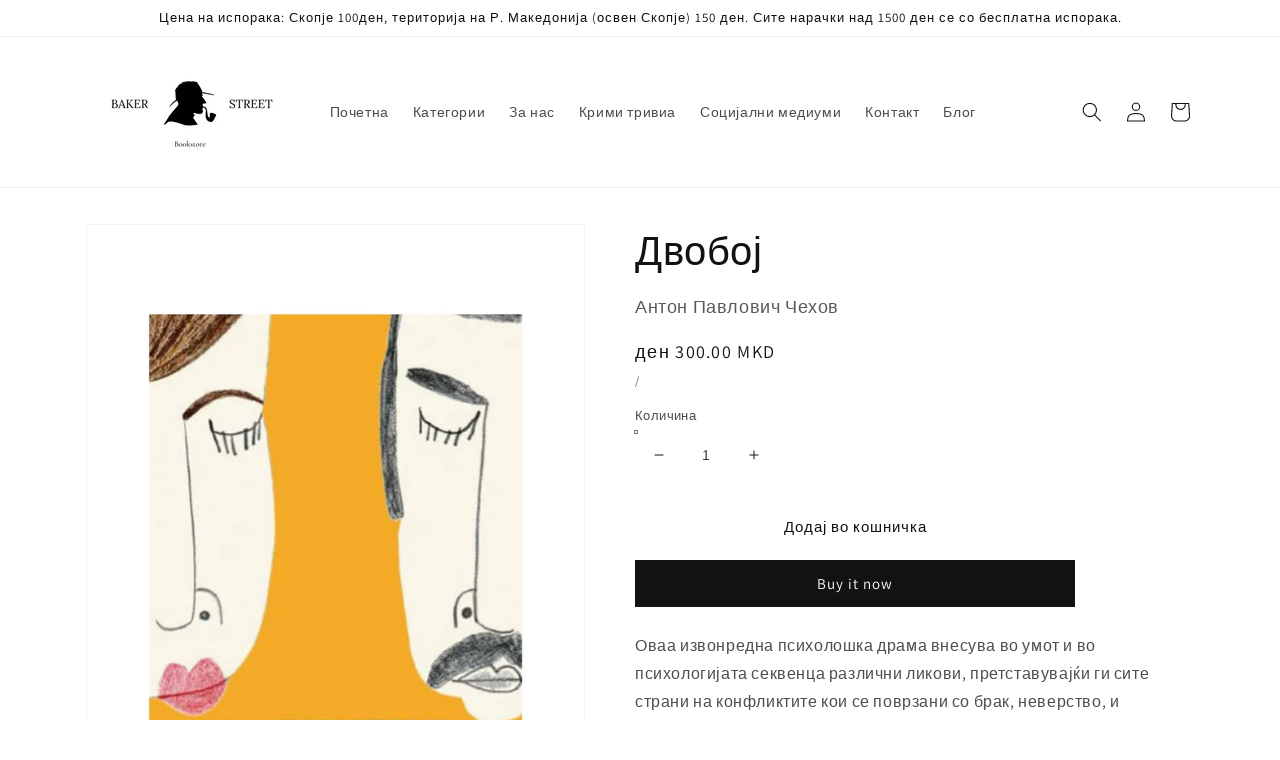

--- FILE ---
content_type: text/html; charset=utf-8
request_url: https://bakerstreet.mk/products/%D0%B4%D0%B2%D0%BE%D0%B1%D0%BE%D1%98
body_size: 26776
content:
<!doctype html>
<html class="no-js" lang="en">
  <head>
    <meta charset="utf-8">
    <meta http-equiv="X-UA-Compatible" content="IE=edge">
    <meta name="viewport" content="width=device-width,initial-scale=1">
    <meta name="theme-color" content="">
    <link rel="canonical" href="https://bakerstreet.mk/products/%d0%b4%d0%b2%d0%be%d0%b1%d0%be%d1%98">
    <link rel="preconnect" href="https://cdn.shopify.com" crossorigin><link rel="preconnect" href="https://fonts.shopifycdn.com" crossorigin><title>
      Двобој
 &ndash; bakerstreetmk</title>

    
      <meta name="description" content="Оваа извонредна психолошка драма внесува во умот и во психологијата секвенца различни ликови, претставувајќи ги сите страни на конфликтите кои се поврзани со брак, неверство, и навлегува во сржта исто како Толстој во „Ана Каренина“.">
    

    

<meta property="og:site_name" content="bakerstreetmk">
<meta property="og:url" content="https://bakerstreet.mk/products/%d0%b4%d0%b2%d0%be%d0%b1%d0%be%d1%98">
<meta property="og:title" content="Двобој">
<meta property="og:type" content="product">
<meta property="og:description" content="Оваа извонредна психолошка драма внесува во умот и во психологијата секвенца различни ликови, претставувајќи ги сите страни на конфликтите кои се поврзани со брак, неверство, и навлегува во сржта исто како Толстој во „Ана Каренина“."><meta property="og:image" content="http://bakerstreet.mk/cdn/shop/products/6_58c988bd-6736-4bde-b560-b95af25abcb9.jpg?v=1649189045">
  <meta property="og:image:secure_url" content="https://bakerstreet.mk/cdn/shop/products/6_58c988bd-6736-4bde-b560-b95af25abcb9.jpg?v=1649189045">
  <meta property="og:image:width" content="1587">
  <meta property="og:image:height" content="2245"><meta property="og:price:amount" content="300.00">
  <meta property="og:price:currency" content="MKD"><meta name="twitter:card" content="summary_large_image">
<meta name="twitter:title" content="Двобој">
<meta name="twitter:description" content="Оваа извонредна психолошка драма внесува во умот и во психологијата секвенца различни ликови, претставувајќи ги сите страни на конфликтите кои се поврзани со брак, неверство, и навлегува во сржта исто како Толстој во „Ана Каренина“.">


    <script src="//bakerstreet.mk/cdn/shop/t/1/assets/global.js?v=138967679220690932761643974230" defer="defer"></script>
    <script>window.performance && window.performance.mark && window.performance.mark('shopify.content_for_header.start');</script><meta name="facebook-domain-verification" content="uirk72221olp7si870hd2irz40snjq">
<meta name="facebook-domain-verification" content="ym6v88zyo5h5xghqozl06rqv89ok9a">
<meta id="shopify-digital-wallet" name="shopify-digital-wallet" content="/56079220797/digital_wallets/dialog">
<link rel="alternate" type="application/json+oembed" href="https://bakerstreet.mk/products/%d0%b4%d0%b2%d0%be%d0%b1%d0%be%d1%98.oembed">
<script async="async" src="/checkouts/internal/preloads.js?locale=en-MK"></script>
<script id="shopify-features" type="application/json">{"accessToken":"c12cdf4d48259e39a808f9d89d498a41","betas":["rich-media-storefront-analytics"],"domain":"bakerstreet.mk","predictiveSearch":true,"shopId":56079220797,"locale":"en"}</script>
<script>var Shopify = Shopify || {};
Shopify.shop = "bakerstreetmk.myshopify.com";
Shopify.locale = "en";
Shopify.currency = {"active":"MKD","rate":"1.0"};
Shopify.country = "MK";
Shopify.theme = {"name":"Dawn","id":121978781757,"schema_name":"Dawn","schema_version":"3.0.0","theme_store_id":887,"role":"main"};
Shopify.theme.handle = "null";
Shopify.theme.style = {"id":null,"handle":null};
Shopify.cdnHost = "bakerstreet.mk/cdn";
Shopify.routes = Shopify.routes || {};
Shopify.routes.root = "/";</script>
<script type="module">!function(o){(o.Shopify=o.Shopify||{}).modules=!0}(window);</script>
<script>!function(o){function n(){var o=[];function n(){o.push(Array.prototype.slice.apply(arguments))}return n.q=o,n}var t=o.Shopify=o.Shopify||{};t.loadFeatures=n(),t.autoloadFeatures=n()}(window);</script>
<script id="shop-js-analytics" type="application/json">{"pageType":"product"}</script>
<script defer="defer" async type="module" src="//bakerstreet.mk/cdn/shopifycloud/shop-js/modules/v2/client.init-shop-cart-sync_WVOgQShq.en.esm.js"></script>
<script defer="defer" async type="module" src="//bakerstreet.mk/cdn/shopifycloud/shop-js/modules/v2/chunk.common_C_13GLB1.esm.js"></script>
<script defer="defer" async type="module" src="//bakerstreet.mk/cdn/shopifycloud/shop-js/modules/v2/chunk.modal_CLfMGd0m.esm.js"></script>
<script type="module">
  await import("//bakerstreet.mk/cdn/shopifycloud/shop-js/modules/v2/client.init-shop-cart-sync_WVOgQShq.en.esm.js");
await import("//bakerstreet.mk/cdn/shopifycloud/shop-js/modules/v2/chunk.common_C_13GLB1.esm.js");
await import("//bakerstreet.mk/cdn/shopifycloud/shop-js/modules/v2/chunk.modal_CLfMGd0m.esm.js");

  window.Shopify.SignInWithShop?.initShopCartSync?.({"fedCMEnabled":true,"windoidEnabled":true});

</script>
<script id="__st">var __st={"a":56079220797,"offset":3600,"reqid":"6e25a724-cab0-45a0-8595-4f14483ef87f-1769608334","pageurl":"bakerstreet.mk\/products\/%D0%B4%D0%B2%D0%BE%D0%B1%D0%BE%D1%98","u":"d0319f278572","p":"product","rtyp":"product","rid":6717113303101};</script>
<script>window.ShopifyPaypalV4VisibilityTracking = true;</script>
<script id="form-persister">!function(){'use strict';const t='contact',e='new_comment',n=[[t,t],['blogs',e],['comments',e],[t,'customer']],o='password',r='form_key',c=['recaptcha-v3-token','g-recaptcha-response','h-captcha-response',o],s=()=>{try{return window.sessionStorage}catch{return}},i='__shopify_v',u=t=>t.elements[r],a=function(){const t=[...n].map((([t,e])=>`form[action*='/${t}']:not([data-nocaptcha='true']) input[name='form_type'][value='${e}']`)).join(',');var e;return e=t,()=>e?[...document.querySelectorAll(e)].map((t=>t.form)):[]}();function m(t){const e=u(t);a().includes(t)&&(!e||!e.value)&&function(t){try{if(!s())return;!function(t){const e=s();if(!e)return;const n=u(t);if(!n)return;const o=n.value;o&&e.removeItem(o)}(t);const e=Array.from(Array(32),(()=>Math.random().toString(36)[2])).join('');!function(t,e){u(t)||t.append(Object.assign(document.createElement('input'),{type:'hidden',name:r})),t.elements[r].value=e}(t,e),function(t,e){const n=s();if(!n)return;const r=[...t.querySelectorAll(`input[type='${o}']`)].map((({name:t})=>t)),u=[...c,...r],a={};for(const[o,c]of new FormData(t).entries())u.includes(o)||(a[o]=c);n.setItem(e,JSON.stringify({[i]:1,action:t.action,data:a}))}(t,e)}catch(e){console.error('failed to persist form',e)}}(t)}const f=t=>{if('true'===t.dataset.persistBound)return;const e=function(t,e){const n=function(t){return'function'==typeof t.submit?t.submit:HTMLFormElement.prototype.submit}(t).bind(t);return function(){let t;return()=>{t||(t=!0,(()=>{try{e(),n()}catch(t){(t=>{console.error('form submit failed',t)})(t)}})(),setTimeout((()=>t=!1),250))}}()}(t,(()=>{m(t)}));!function(t,e){if('function'==typeof t.submit&&'function'==typeof e)try{t.submit=e}catch{}}(t,e),t.addEventListener('submit',(t=>{t.preventDefault(),e()})),t.dataset.persistBound='true'};!function(){function t(t){const e=(t=>{const e=t.target;return e instanceof HTMLFormElement?e:e&&e.form})(t);e&&m(e)}document.addEventListener('submit',t),document.addEventListener('DOMContentLoaded',(()=>{const e=a();for(const t of e)f(t);var n;n=document.body,new window.MutationObserver((t=>{for(const e of t)if('childList'===e.type&&e.addedNodes.length)for(const t of e.addedNodes)1===t.nodeType&&'FORM'===t.tagName&&a().includes(t)&&f(t)})).observe(n,{childList:!0,subtree:!0,attributes:!1}),document.removeEventListener('submit',t)}))}()}();</script>
<script integrity="sha256-4kQ18oKyAcykRKYeNunJcIwy7WH5gtpwJnB7kiuLZ1E=" data-source-attribution="shopify.loadfeatures" defer="defer" src="//bakerstreet.mk/cdn/shopifycloud/storefront/assets/storefront/load_feature-a0a9edcb.js" crossorigin="anonymous"></script>
<script data-source-attribution="shopify.dynamic_checkout.dynamic.init">var Shopify=Shopify||{};Shopify.PaymentButton=Shopify.PaymentButton||{isStorefrontPortableWallets:!0,init:function(){window.Shopify.PaymentButton.init=function(){};var t=document.createElement("script");t.src="https://bakerstreet.mk/cdn/shopifycloud/portable-wallets/latest/portable-wallets.en.js",t.type="module",document.head.appendChild(t)}};
</script>
<script data-source-attribution="shopify.dynamic_checkout.buyer_consent">
  function portableWalletsHideBuyerConsent(e){var t=document.getElementById("shopify-buyer-consent"),n=document.getElementById("shopify-subscription-policy-button");t&&n&&(t.classList.add("hidden"),t.setAttribute("aria-hidden","true"),n.removeEventListener("click",e))}function portableWalletsShowBuyerConsent(e){var t=document.getElementById("shopify-buyer-consent"),n=document.getElementById("shopify-subscription-policy-button");t&&n&&(t.classList.remove("hidden"),t.removeAttribute("aria-hidden"),n.addEventListener("click",e))}window.Shopify?.PaymentButton&&(window.Shopify.PaymentButton.hideBuyerConsent=portableWalletsHideBuyerConsent,window.Shopify.PaymentButton.showBuyerConsent=portableWalletsShowBuyerConsent);
</script>
<script>
  function portableWalletsCleanup(e){e&&e.src&&console.error("Failed to load portable wallets script "+e.src);var t=document.querySelectorAll("shopify-accelerated-checkout .shopify-payment-button__skeleton, shopify-accelerated-checkout-cart .wallet-cart-button__skeleton"),e=document.getElementById("shopify-buyer-consent");for(let e=0;e<t.length;e++)t[e].remove();e&&e.remove()}function portableWalletsNotLoadedAsModule(e){e instanceof ErrorEvent&&"string"==typeof e.message&&e.message.includes("import.meta")&&"string"==typeof e.filename&&e.filename.includes("portable-wallets")&&(window.removeEventListener("error",portableWalletsNotLoadedAsModule),window.Shopify.PaymentButton.failedToLoad=e,"loading"===document.readyState?document.addEventListener("DOMContentLoaded",window.Shopify.PaymentButton.init):window.Shopify.PaymentButton.init())}window.addEventListener("error",portableWalletsNotLoadedAsModule);
</script>

<script type="module" src="https://bakerstreet.mk/cdn/shopifycloud/portable-wallets/latest/portable-wallets.en.js" onError="portableWalletsCleanup(this)" crossorigin="anonymous"></script>
<script nomodule>
  document.addEventListener("DOMContentLoaded", portableWalletsCleanup);
</script>

<link id="shopify-accelerated-checkout-styles" rel="stylesheet" media="screen" href="https://bakerstreet.mk/cdn/shopifycloud/portable-wallets/latest/accelerated-checkout-backwards-compat.css" crossorigin="anonymous">
<style id="shopify-accelerated-checkout-cart">
        #shopify-buyer-consent {
  margin-top: 1em;
  display: inline-block;
  width: 100%;
}

#shopify-buyer-consent.hidden {
  display: none;
}

#shopify-subscription-policy-button {
  background: none;
  border: none;
  padding: 0;
  text-decoration: underline;
  font-size: inherit;
  cursor: pointer;
}

#shopify-subscription-policy-button::before {
  box-shadow: none;
}

      </style>
<script id="sections-script" data-sections="main-product,product-recommendations,header,footer" defer="defer" src="//bakerstreet.mk/cdn/shop/t/1/compiled_assets/scripts.js?v=643"></script>
<script>window.performance && window.performance.mark && window.performance.mark('shopify.content_for_header.end');</script>


    <style data-shopify>
      @font-face {
  font-family: Assistant;
  font-weight: 400;
  font-style: normal;
  font-display: swap;
  src: url("//bakerstreet.mk/cdn/fonts/assistant/assistant_n4.9120912a469cad1cc292572851508ca49d12e768.woff2") format("woff2"),
       url("//bakerstreet.mk/cdn/fonts/assistant/assistant_n4.6e9875ce64e0fefcd3f4446b7ec9036b3ddd2985.woff") format("woff");
}

      @font-face {
  font-family: Assistant;
  font-weight: 700;
  font-style: normal;
  font-display: swap;
  src: url("//bakerstreet.mk/cdn/fonts/assistant/assistant_n7.bf44452348ec8b8efa3aa3068825305886b1c83c.woff2") format("woff2"),
       url("//bakerstreet.mk/cdn/fonts/assistant/assistant_n7.0c887fee83f6b3bda822f1150b912c72da0f7b64.woff") format("woff");
}

      
      
      @font-face {
  font-family: Assistant;
  font-weight: 400;
  font-style: normal;
  font-display: swap;
  src: url("//bakerstreet.mk/cdn/fonts/assistant/assistant_n4.9120912a469cad1cc292572851508ca49d12e768.woff2") format("woff2"),
       url("//bakerstreet.mk/cdn/fonts/assistant/assistant_n4.6e9875ce64e0fefcd3f4446b7ec9036b3ddd2985.woff") format("woff");
}


      :root {
        --font-body-family: Assistant, sans-serif;
        --font-body-style: normal;
        --font-body-weight: 400;

        --font-heading-family: Assistant, sans-serif;
        --font-heading-style: normal;
        --font-heading-weight: 400;

        --font-body-scale: 1.0;
        --font-heading-scale: 1.0;

        --color-base-text: 18, 18, 18;
        --color-shadow: 18, 18, 18;
        --color-base-background-1: 255, 255, 255;
        --color-base-background-2: 243, 243, 243;
        --color-base-solid-button-labels: 255, 255, 255;
        --color-base-outline-button-labels: 18, 18, 18;
        --color-base-accent-1: 18, 18, 18;
        --color-base-accent-2: 51, 79, 180;
        --payment-terms-background-color: #FFFFFF;

        --gradient-base-background-1: #FFFFFF;
        --gradient-base-background-2: #F3F3F3;
        --gradient-base-accent-1: #121212;
        --gradient-base-accent-2: #334FB4;

        --media-padding: px;
        --media-border-opacity: 0.05;
        --media-border-width: 1px;
        --media-radius: 0px;
        --media-shadow-opacity: 0.0;
        --media-shadow-horizontal-offset: 0px;
        --media-shadow-vertical-offset: 0px;
        --media-shadow-blur-radius: 0px;

        --page-width: 120rem;
        --page-width-margin: 0rem;

        --card-image-padding: 0.0rem;
        --card-corner-radius: 0.0rem;
        --card-text-alignment: left;
        --card-border-width: 0.0rem;
        --card-border-opacity: 0.0;
        --card-shadow-opacity: 0.1;
        --card-shadow-horizontal-offset: 0.0rem;
        --card-shadow-vertical-offset: 0.0rem;
        --card-shadow-blur-radius: 0.0rem;

        --badge-corner-radius: 4.0rem;

        --popup-border-width: 1px;
        --popup-border-opacity: 0.1;
        --popup-corner-radius: 0px;
        --popup-shadow-opacity: 0.0;
        --popup-shadow-horizontal-offset: 0px;
        --popup-shadow-vertical-offset: 0px;
        --popup-shadow-blur-radius: 0px;

        --drawer-border-width: 1px;
        --drawer-border-opacity: 0.1;
        --drawer-shadow-opacity: 0.0;
        --drawer-shadow-horizontal-offset: 0px;
        --drawer-shadow-vertical-offset: 0px;
        --drawer-shadow-blur-radius: 0px;

        --spacing-sections-desktop: 0px;
        --spacing-sections-mobile: 0px;

        --grid-desktop-vertical-spacing: 8px;
        --grid-desktop-horizontal-spacing: 8px;
        --grid-mobile-vertical-spacing: 4px;
        --grid-mobile-horizontal-spacing: 4px;

        --text-boxes-border-opacity: 0.0;
        --text-boxes-border-width: 0px;
        --text-boxes-radius: 0px;
        --text-boxes-shadow-opacity: 0.0;
        --text-boxes-shadow-horizontal-offset: 0px;
        --text-boxes-shadow-vertical-offset: 0px;
        --text-boxes-shadow-blur-radius: 0px;

        --buttons-radius: 0px;
        --buttons-radius-outset: 0px;
        --buttons-border-width: 1px;
        --buttons-border-opacity: 1.0;
        --buttons-shadow-opacity: 0.0;
        --buttons-shadow-horizontal-offset: 0px;
        --buttons-shadow-vertical-offset: 0px;
        --buttons-shadow-blur-radius: 0px;
        --buttons-border-offset: 0px;

        --inputs-radius: 0px;
        --inputs-border-width: 1px;
        --inputs-border-opacity: 0.55;
        --inputs-shadow-opacity: 0.0;
        --inputs-shadow-horizontal-offset: 0px;
        --inputs-margin-offset: 0px;
        --inputs-shadow-vertical-offset: 0px;
        --inputs-shadow-blur-radius: 0px;
        --inputs-radius-outset: 0px;

        --variant-pills-radius: 40px;
        --variant-pills-border-width: 1px;
        --variant-pills-border-opacity: 0.55;
        --variant-pills-shadow-opacity: 0.0;
        --variant-pills-shadow-horizontal-offset: 0px;
        --variant-pills-shadow-vertical-offset: 0px;
        --variant-pills-shadow-blur-radius: 0px;
      }

      *,
      *::before,
      *::after {
        box-sizing: inherit;
      }

      html {
        box-sizing: border-box;
        font-size: calc(var(--font-body-scale) * 62.5%);
        height: 100%;
      }

      body {
        display: grid;
        grid-template-rows: auto auto 1fr auto;
        grid-template-columns: 100%;
        min-height: 100%;
        margin: 0;
        font-size: 1.5rem;
        letter-spacing: 0.06rem;
        line-height: calc(1 + 0.8 / var(--font-body-scale));
        font-family: var(--font-body-family);
        font-style: var(--font-body-style);
        font-weight: var(--font-body-weight);
      }

      @media screen and (min-width: 750px) {
        body {
          font-size: 1.6rem;
        }
      }
    </style>

    <link href="//bakerstreet.mk/cdn/shop/t/1/assets/base.css?v=39440664952427654091643974243" rel="stylesheet" type="text/css" media="all" />
<link rel="preload" as="font" href="//bakerstreet.mk/cdn/fonts/assistant/assistant_n4.9120912a469cad1cc292572851508ca49d12e768.woff2" type="font/woff2" crossorigin><link rel="preload" as="font" href="//bakerstreet.mk/cdn/fonts/assistant/assistant_n4.9120912a469cad1cc292572851508ca49d12e768.woff2" type="font/woff2" crossorigin><link rel="stylesheet" href="//bakerstreet.mk/cdn/shop/t/1/assets/component-predictive-search.css?v=165644661289088488651643974226" media="print" onload="this.media='all'"><script>document.documentElement.className = document.documentElement.className.replace('no-js', 'js');
    if (Shopify.designMode) {
      document.documentElement.classList.add('shopify-design-mode');
    }
    </script>
  <link href="https://monorail-edge.shopifysvc.com" rel="dns-prefetch">
<script>(function(){if ("sendBeacon" in navigator && "performance" in window) {try {var session_token_from_headers = performance.getEntriesByType('navigation')[0].serverTiming.find(x => x.name == '_s').description;} catch {var session_token_from_headers = undefined;}var session_cookie_matches = document.cookie.match(/_shopify_s=([^;]*)/);var session_token_from_cookie = session_cookie_matches && session_cookie_matches.length === 2 ? session_cookie_matches[1] : "";var session_token = session_token_from_headers || session_token_from_cookie || "";function handle_abandonment_event(e) {var entries = performance.getEntries().filter(function(entry) {return /monorail-edge.shopifysvc.com/.test(entry.name);});if (!window.abandonment_tracked && entries.length === 0) {window.abandonment_tracked = true;var currentMs = Date.now();var navigation_start = performance.timing.navigationStart;var payload = {shop_id: 56079220797,url: window.location.href,navigation_start,duration: currentMs - navigation_start,session_token,page_type: "product"};window.navigator.sendBeacon("https://monorail-edge.shopifysvc.com/v1/produce", JSON.stringify({schema_id: "online_store_buyer_site_abandonment/1.1",payload: payload,metadata: {event_created_at_ms: currentMs,event_sent_at_ms: currentMs}}));}}window.addEventListener('pagehide', handle_abandonment_event);}}());</script>
<script id="web-pixels-manager-setup">(function e(e,d,r,n,o){if(void 0===o&&(o={}),!Boolean(null===(a=null===(i=window.Shopify)||void 0===i?void 0:i.analytics)||void 0===a?void 0:a.replayQueue)){var i,a;window.Shopify=window.Shopify||{};var t=window.Shopify;t.analytics=t.analytics||{};var s=t.analytics;s.replayQueue=[],s.publish=function(e,d,r){return s.replayQueue.push([e,d,r]),!0};try{self.performance.mark("wpm:start")}catch(e){}var l=function(){var e={modern:/Edge?\/(1{2}[4-9]|1[2-9]\d|[2-9]\d{2}|\d{4,})\.\d+(\.\d+|)|Firefox\/(1{2}[4-9]|1[2-9]\d|[2-9]\d{2}|\d{4,})\.\d+(\.\d+|)|Chrom(ium|e)\/(9{2}|\d{3,})\.\d+(\.\d+|)|(Maci|X1{2}).+ Version\/(15\.\d+|(1[6-9]|[2-9]\d|\d{3,})\.\d+)([,.]\d+|)( \(\w+\)|)( Mobile\/\w+|) Safari\/|Chrome.+OPR\/(9{2}|\d{3,})\.\d+\.\d+|(CPU[ +]OS|iPhone[ +]OS|CPU[ +]iPhone|CPU IPhone OS|CPU iPad OS)[ +]+(15[._]\d+|(1[6-9]|[2-9]\d|\d{3,})[._]\d+)([._]\d+|)|Android:?[ /-](13[3-9]|1[4-9]\d|[2-9]\d{2}|\d{4,})(\.\d+|)(\.\d+|)|Android.+Firefox\/(13[5-9]|1[4-9]\d|[2-9]\d{2}|\d{4,})\.\d+(\.\d+|)|Android.+Chrom(ium|e)\/(13[3-9]|1[4-9]\d|[2-9]\d{2}|\d{4,})\.\d+(\.\d+|)|SamsungBrowser\/([2-9]\d|\d{3,})\.\d+/,legacy:/Edge?\/(1[6-9]|[2-9]\d|\d{3,})\.\d+(\.\d+|)|Firefox\/(5[4-9]|[6-9]\d|\d{3,})\.\d+(\.\d+|)|Chrom(ium|e)\/(5[1-9]|[6-9]\d|\d{3,})\.\d+(\.\d+|)([\d.]+$|.*Safari\/(?![\d.]+ Edge\/[\d.]+$))|(Maci|X1{2}).+ Version\/(10\.\d+|(1[1-9]|[2-9]\d|\d{3,})\.\d+)([,.]\d+|)( \(\w+\)|)( Mobile\/\w+|) Safari\/|Chrome.+OPR\/(3[89]|[4-9]\d|\d{3,})\.\d+\.\d+|(CPU[ +]OS|iPhone[ +]OS|CPU[ +]iPhone|CPU IPhone OS|CPU iPad OS)[ +]+(10[._]\d+|(1[1-9]|[2-9]\d|\d{3,})[._]\d+)([._]\d+|)|Android:?[ /-](13[3-9]|1[4-9]\d|[2-9]\d{2}|\d{4,})(\.\d+|)(\.\d+|)|Mobile Safari.+OPR\/([89]\d|\d{3,})\.\d+\.\d+|Android.+Firefox\/(13[5-9]|1[4-9]\d|[2-9]\d{2}|\d{4,})\.\d+(\.\d+|)|Android.+Chrom(ium|e)\/(13[3-9]|1[4-9]\d|[2-9]\d{2}|\d{4,})\.\d+(\.\d+|)|Android.+(UC? ?Browser|UCWEB|U3)[ /]?(15\.([5-9]|\d{2,})|(1[6-9]|[2-9]\d|\d{3,})\.\d+)\.\d+|SamsungBrowser\/(5\.\d+|([6-9]|\d{2,})\.\d+)|Android.+MQ{2}Browser\/(14(\.(9|\d{2,})|)|(1[5-9]|[2-9]\d|\d{3,})(\.\d+|))(\.\d+|)|K[Aa][Ii]OS\/(3\.\d+|([4-9]|\d{2,})\.\d+)(\.\d+|)/},d=e.modern,r=e.legacy,n=navigator.userAgent;return n.match(d)?"modern":n.match(r)?"legacy":"unknown"}(),u="modern"===l?"modern":"legacy",c=(null!=n?n:{modern:"",legacy:""})[u],f=function(e){return[e.baseUrl,"/wpm","/b",e.hashVersion,"modern"===e.buildTarget?"m":"l",".js"].join("")}({baseUrl:d,hashVersion:r,buildTarget:u}),m=function(e){var d=e.version,r=e.bundleTarget,n=e.surface,o=e.pageUrl,i=e.monorailEndpoint;return{emit:function(e){var a=e.status,t=e.errorMsg,s=(new Date).getTime(),l=JSON.stringify({metadata:{event_sent_at_ms:s},events:[{schema_id:"web_pixels_manager_load/3.1",payload:{version:d,bundle_target:r,page_url:o,status:a,surface:n,error_msg:t},metadata:{event_created_at_ms:s}}]});if(!i)return console&&console.warn&&console.warn("[Web Pixels Manager] No Monorail endpoint provided, skipping logging."),!1;try{return self.navigator.sendBeacon.bind(self.navigator)(i,l)}catch(e){}var u=new XMLHttpRequest;try{return u.open("POST",i,!0),u.setRequestHeader("Content-Type","text/plain"),u.send(l),!0}catch(e){return console&&console.warn&&console.warn("[Web Pixels Manager] Got an unhandled error while logging to Monorail."),!1}}}}({version:r,bundleTarget:l,surface:e.surface,pageUrl:self.location.href,monorailEndpoint:e.monorailEndpoint});try{o.browserTarget=l,function(e){var d=e.src,r=e.async,n=void 0===r||r,o=e.onload,i=e.onerror,a=e.sri,t=e.scriptDataAttributes,s=void 0===t?{}:t,l=document.createElement("script"),u=document.querySelector("head"),c=document.querySelector("body");if(l.async=n,l.src=d,a&&(l.integrity=a,l.crossOrigin="anonymous"),s)for(var f in s)if(Object.prototype.hasOwnProperty.call(s,f))try{l.dataset[f]=s[f]}catch(e){}if(o&&l.addEventListener("load",o),i&&l.addEventListener("error",i),u)u.appendChild(l);else{if(!c)throw new Error("Did not find a head or body element to append the script");c.appendChild(l)}}({src:f,async:!0,onload:function(){if(!function(){var e,d;return Boolean(null===(d=null===(e=window.Shopify)||void 0===e?void 0:e.analytics)||void 0===d?void 0:d.initialized)}()){var d=window.webPixelsManager.init(e)||void 0;if(d){var r=window.Shopify.analytics;r.replayQueue.forEach((function(e){var r=e[0],n=e[1],o=e[2];d.publishCustomEvent(r,n,o)})),r.replayQueue=[],r.publish=d.publishCustomEvent,r.visitor=d.visitor,r.initialized=!0}}},onerror:function(){return m.emit({status:"failed",errorMsg:"".concat(f," has failed to load")})},sri:function(e){var d=/^sha384-[A-Za-z0-9+/=]+$/;return"string"==typeof e&&d.test(e)}(c)?c:"",scriptDataAttributes:o}),m.emit({status:"loading"})}catch(e){m.emit({status:"failed",errorMsg:(null==e?void 0:e.message)||"Unknown error"})}}})({shopId: 56079220797,storefrontBaseUrl: "https://bakerstreet.mk",extensionsBaseUrl: "https://extensions.shopifycdn.com/cdn/shopifycloud/web-pixels-manager",monorailEndpoint: "https://monorail-edge.shopifysvc.com/unstable/produce_batch",surface: "storefront-renderer",enabledBetaFlags: ["2dca8a86"],webPixelsConfigList: [{"id":"160890941","configuration":"{\"pixel_id\":\"350942193676538\",\"pixel_type\":\"facebook_pixel\",\"metaapp_system_user_token\":\"-\"}","eventPayloadVersion":"v1","runtimeContext":"OPEN","scriptVersion":"ca16bc87fe92b6042fbaa3acc2fbdaa6","type":"APP","apiClientId":2329312,"privacyPurposes":["ANALYTICS","MARKETING","SALE_OF_DATA"],"dataSharingAdjustments":{"protectedCustomerApprovalScopes":["read_customer_address","read_customer_email","read_customer_name","read_customer_personal_data","read_customer_phone"]}},{"id":"shopify-app-pixel","configuration":"{}","eventPayloadVersion":"v1","runtimeContext":"STRICT","scriptVersion":"0450","apiClientId":"shopify-pixel","type":"APP","privacyPurposes":["ANALYTICS","MARKETING"]},{"id":"shopify-custom-pixel","eventPayloadVersion":"v1","runtimeContext":"LAX","scriptVersion":"0450","apiClientId":"shopify-pixel","type":"CUSTOM","privacyPurposes":["ANALYTICS","MARKETING"]}],isMerchantRequest: false,initData: {"shop":{"name":"bakerstreetmk","paymentSettings":{"currencyCode":"MKD"},"myshopifyDomain":"bakerstreetmk.myshopify.com","countryCode":"MK","storefrontUrl":"https:\/\/bakerstreet.mk"},"customer":null,"cart":null,"checkout":null,"productVariants":[{"price":{"amount":300.0,"currencyCode":"MKD"},"product":{"title":"Двобој","vendor":"Ѓурѓа","id":"6717113303101","untranslatedTitle":"Двобој","url":"\/products\/%D0%B4%D0%B2%D0%BE%D0%B1%D0%BE%D1%98","type":""},"id":"39748252729405","image":{"src":"\/\/bakerstreet.mk\/cdn\/shop\/products\/6_58c988bd-6736-4bde-b560-b95af25abcb9.jpg?v=1649189045"},"sku":"","title":"Default Title","untranslatedTitle":"Default Title"}],"purchasingCompany":null},},"https://bakerstreet.mk/cdn","fcfee988w5aeb613cpc8e4bc33m6693e112",{"modern":"","legacy":""},{"shopId":"56079220797","storefrontBaseUrl":"https:\/\/bakerstreet.mk","extensionBaseUrl":"https:\/\/extensions.shopifycdn.com\/cdn\/shopifycloud\/web-pixels-manager","surface":"storefront-renderer","enabledBetaFlags":"[\"2dca8a86\"]","isMerchantRequest":"false","hashVersion":"fcfee988w5aeb613cpc8e4bc33m6693e112","publish":"custom","events":"[[\"page_viewed\",{}],[\"product_viewed\",{\"productVariant\":{\"price\":{\"amount\":300.0,\"currencyCode\":\"MKD\"},\"product\":{\"title\":\"Двобој\",\"vendor\":\"Ѓурѓа\",\"id\":\"6717113303101\",\"untranslatedTitle\":\"Двобој\",\"url\":\"\/products\/%D0%B4%D0%B2%D0%BE%D0%B1%D0%BE%D1%98\",\"type\":\"\"},\"id\":\"39748252729405\",\"image\":{\"src\":\"\/\/bakerstreet.mk\/cdn\/shop\/products\/6_58c988bd-6736-4bde-b560-b95af25abcb9.jpg?v=1649189045\"},\"sku\":\"\",\"title\":\"Default Title\",\"untranslatedTitle\":\"Default Title\"}}]]"});</script><script>
  window.ShopifyAnalytics = window.ShopifyAnalytics || {};
  window.ShopifyAnalytics.meta = window.ShopifyAnalytics.meta || {};
  window.ShopifyAnalytics.meta.currency = 'MKD';
  var meta = {"product":{"id":6717113303101,"gid":"gid:\/\/shopify\/Product\/6717113303101","vendor":"Ѓурѓа","type":"","handle":"двобој","variants":[{"id":39748252729405,"price":30000,"name":"Двобој","public_title":null,"sku":""}],"remote":false},"page":{"pageType":"product","resourceType":"product","resourceId":6717113303101,"requestId":"6e25a724-cab0-45a0-8595-4f14483ef87f-1769608334"}};
  for (var attr in meta) {
    window.ShopifyAnalytics.meta[attr] = meta[attr];
  }
</script>
<script class="analytics">
  (function () {
    var customDocumentWrite = function(content) {
      var jquery = null;

      if (window.jQuery) {
        jquery = window.jQuery;
      } else if (window.Checkout && window.Checkout.$) {
        jquery = window.Checkout.$;
      }

      if (jquery) {
        jquery('body').append(content);
      }
    };

    var hasLoggedConversion = function(token) {
      if (token) {
        return document.cookie.indexOf('loggedConversion=' + token) !== -1;
      }
      return false;
    }

    var setCookieIfConversion = function(token) {
      if (token) {
        var twoMonthsFromNow = new Date(Date.now());
        twoMonthsFromNow.setMonth(twoMonthsFromNow.getMonth() + 2);

        document.cookie = 'loggedConversion=' + token + '; expires=' + twoMonthsFromNow;
      }
    }

    var trekkie = window.ShopifyAnalytics.lib = window.trekkie = window.trekkie || [];
    if (trekkie.integrations) {
      return;
    }
    trekkie.methods = [
      'identify',
      'page',
      'ready',
      'track',
      'trackForm',
      'trackLink'
    ];
    trekkie.factory = function(method) {
      return function() {
        var args = Array.prototype.slice.call(arguments);
        args.unshift(method);
        trekkie.push(args);
        return trekkie;
      };
    };
    for (var i = 0; i < trekkie.methods.length; i++) {
      var key = trekkie.methods[i];
      trekkie[key] = trekkie.factory(key);
    }
    trekkie.load = function(config) {
      trekkie.config = config || {};
      trekkie.config.initialDocumentCookie = document.cookie;
      var first = document.getElementsByTagName('script')[0];
      var script = document.createElement('script');
      script.type = 'text/javascript';
      script.onerror = function(e) {
        var scriptFallback = document.createElement('script');
        scriptFallback.type = 'text/javascript';
        scriptFallback.onerror = function(error) {
                var Monorail = {
      produce: function produce(monorailDomain, schemaId, payload) {
        var currentMs = new Date().getTime();
        var event = {
          schema_id: schemaId,
          payload: payload,
          metadata: {
            event_created_at_ms: currentMs,
            event_sent_at_ms: currentMs
          }
        };
        return Monorail.sendRequest("https://" + monorailDomain + "/v1/produce", JSON.stringify(event));
      },
      sendRequest: function sendRequest(endpointUrl, payload) {
        // Try the sendBeacon API
        if (window && window.navigator && typeof window.navigator.sendBeacon === 'function' && typeof window.Blob === 'function' && !Monorail.isIos12()) {
          var blobData = new window.Blob([payload], {
            type: 'text/plain'
          });

          if (window.navigator.sendBeacon(endpointUrl, blobData)) {
            return true;
          } // sendBeacon was not successful

        } // XHR beacon

        var xhr = new XMLHttpRequest();

        try {
          xhr.open('POST', endpointUrl);
          xhr.setRequestHeader('Content-Type', 'text/plain');
          xhr.send(payload);
        } catch (e) {
          console.log(e);
        }

        return false;
      },
      isIos12: function isIos12() {
        return window.navigator.userAgent.lastIndexOf('iPhone; CPU iPhone OS 12_') !== -1 || window.navigator.userAgent.lastIndexOf('iPad; CPU OS 12_') !== -1;
      }
    };
    Monorail.produce('monorail-edge.shopifysvc.com',
      'trekkie_storefront_load_errors/1.1',
      {shop_id: 56079220797,
      theme_id: 121978781757,
      app_name: "storefront",
      context_url: window.location.href,
      source_url: "//bakerstreet.mk/cdn/s/trekkie.storefront.a804e9514e4efded663580eddd6991fcc12b5451.min.js"});

        };
        scriptFallback.async = true;
        scriptFallback.src = '//bakerstreet.mk/cdn/s/trekkie.storefront.a804e9514e4efded663580eddd6991fcc12b5451.min.js';
        first.parentNode.insertBefore(scriptFallback, first);
      };
      script.async = true;
      script.src = '//bakerstreet.mk/cdn/s/trekkie.storefront.a804e9514e4efded663580eddd6991fcc12b5451.min.js';
      first.parentNode.insertBefore(script, first);
    };
    trekkie.load(
      {"Trekkie":{"appName":"storefront","development":false,"defaultAttributes":{"shopId":56079220797,"isMerchantRequest":null,"themeId":121978781757,"themeCityHash":"91233930378395565","contentLanguage":"en","currency":"MKD","eventMetadataId":"ecbc11f2-f638-45fd-850c-e9fc4ea5679d"},"isServerSideCookieWritingEnabled":true,"monorailRegion":"shop_domain","enabledBetaFlags":["65f19447","b5387b81"]},"Session Attribution":{},"S2S":{"facebookCapiEnabled":true,"source":"trekkie-storefront-renderer","apiClientId":580111}}
    );

    var loaded = false;
    trekkie.ready(function() {
      if (loaded) return;
      loaded = true;

      window.ShopifyAnalytics.lib = window.trekkie;

      var originalDocumentWrite = document.write;
      document.write = customDocumentWrite;
      try { window.ShopifyAnalytics.merchantGoogleAnalytics.call(this); } catch(error) {};
      document.write = originalDocumentWrite;

      window.ShopifyAnalytics.lib.page(null,{"pageType":"product","resourceType":"product","resourceId":6717113303101,"requestId":"6e25a724-cab0-45a0-8595-4f14483ef87f-1769608334","shopifyEmitted":true});

      var match = window.location.pathname.match(/checkouts\/(.+)\/(thank_you|post_purchase)/)
      var token = match? match[1]: undefined;
      if (!hasLoggedConversion(token)) {
        setCookieIfConversion(token);
        window.ShopifyAnalytics.lib.track("Viewed Product",{"currency":"MKD","variantId":39748252729405,"productId":6717113303101,"productGid":"gid:\/\/shopify\/Product\/6717113303101","name":"Двобој","price":"300.00","sku":"","brand":"Ѓурѓа","variant":null,"category":"","nonInteraction":true,"remote":false},undefined,undefined,{"shopifyEmitted":true});
      window.ShopifyAnalytics.lib.track("monorail:\/\/trekkie_storefront_viewed_product\/1.1",{"currency":"MKD","variantId":39748252729405,"productId":6717113303101,"productGid":"gid:\/\/shopify\/Product\/6717113303101","name":"Двобој","price":"300.00","sku":"","brand":"Ѓурѓа","variant":null,"category":"","nonInteraction":true,"remote":false,"referer":"https:\/\/bakerstreet.mk\/products\/%D0%B4%D0%B2%D0%BE%D0%B1%D0%BE%D1%98"});
      }
    });


        var eventsListenerScript = document.createElement('script');
        eventsListenerScript.async = true;
        eventsListenerScript.src = "//bakerstreet.mk/cdn/shopifycloud/storefront/assets/shop_events_listener-3da45d37.js";
        document.getElementsByTagName('head')[0].appendChild(eventsListenerScript);

})();</script>
<script
  defer
  src="https://bakerstreet.mk/cdn/shopifycloud/perf-kit/shopify-perf-kit-3.1.0.min.js"
  data-application="storefront-renderer"
  data-shop-id="56079220797"
  data-render-region="gcp-us-east1"
  data-page-type="product"
  data-theme-instance-id="121978781757"
  data-theme-name="Dawn"
  data-theme-version="3.0.0"
  data-monorail-region="shop_domain"
  data-resource-timing-sampling-rate="10"
  data-shs="true"
  data-shs-beacon="true"
  data-shs-export-with-fetch="true"
  data-shs-logs-sample-rate="1"
  data-shs-beacon-endpoint="https://bakerstreet.mk/api/collect"
></script>
</head>

  <body class="gradient">
    <a class="skip-to-content-link button visually-hidden" href="#MainContent">
      Премини на содржината
    </a>

    <div id="shopify-section-announcement-bar" class="shopify-section"><div class="announcement-bar color-background-1 gradient" role="region" aria-label="Соопштение" ><p class="announcement-bar__message h5">
                Цена на испорака: Скопје 100ден, територија на Р. Македонија (освен Скопје) 150 ден. Сите нарачки над 1500 ден се со бесплатна испорака.
</p></div>
</div>
    <div id="shopify-section-header" class="shopify-section section-header"><link rel="stylesheet" href="//bakerstreet.mk/cdn/shop/t/1/assets/component-list-menu.css?v=129267058877082496571643974233" media="print" onload="this.media='all'">
<link rel="stylesheet" href="//bakerstreet.mk/cdn/shop/t/1/assets/component-search.css?v=96455689198851321781643974219" media="print" onload="this.media='all'">
<link rel="stylesheet" href="//bakerstreet.mk/cdn/shop/t/1/assets/component-menu-drawer.css?v=126731818748055994231643974224" media="print" onload="this.media='all'">
<link rel="stylesheet" href="//bakerstreet.mk/cdn/shop/t/1/assets/component-cart-notification.css?v=107019900565326663291643974217" media="print" onload="this.media='all'">
<link rel="stylesheet" href="//bakerstreet.mk/cdn/shop/t/1/assets/component-cart-items.css?v=45858802644496945541643974243" media="print" onload="this.media='all'"><link rel="stylesheet" href="//bakerstreet.mk/cdn/shop/t/1/assets/component-price.css?v=112673864592427438181643974221" media="print" onload="this.media='all'">
  <link rel="stylesheet" href="//bakerstreet.mk/cdn/shop/t/1/assets/component-loading-overlay.css?v=167310470843593579841643974246" media="print" onload="this.media='all'"><noscript><link href="//bakerstreet.mk/cdn/shop/t/1/assets/component-list-menu.css?v=129267058877082496571643974233" rel="stylesheet" type="text/css" media="all" /></noscript>
<noscript><link href="//bakerstreet.mk/cdn/shop/t/1/assets/component-search.css?v=96455689198851321781643974219" rel="stylesheet" type="text/css" media="all" /></noscript>
<noscript><link href="//bakerstreet.mk/cdn/shop/t/1/assets/component-menu-drawer.css?v=126731818748055994231643974224" rel="stylesheet" type="text/css" media="all" /></noscript>
<noscript><link href="//bakerstreet.mk/cdn/shop/t/1/assets/component-cart-notification.css?v=107019900565326663291643974217" rel="stylesheet" type="text/css" media="all" /></noscript>
<noscript><link href="//bakerstreet.mk/cdn/shop/t/1/assets/component-cart-items.css?v=45858802644496945541643974243" rel="stylesheet" type="text/css" media="all" /></noscript>

<style>
  header-drawer {
    justify-self: start;
    margin-left: -1.2rem;
  }

  @media screen and (min-width: 990px) {
    header-drawer {
      display: none;
    }
  }

  .menu-drawer-container {
    display: flex;
  }

  .list-menu {
    list-style: none;
    padding: 0;
    margin: 0;
  }

  .list-menu--inline {
    display: inline-flex;
    flex-wrap: wrap;
  }

  summary.list-menu__item {
    padding-right: 2.7rem;
  }

  .list-menu__item {
    display: flex;
    align-items: center;
    line-height: calc(1 + 0.3 / var(--font-body-scale));
  }

  .list-menu__item--link {
    text-decoration: none;
    padding-bottom: 1rem;
    padding-top: 1rem;
    line-height: calc(1 + 0.8 / var(--font-body-scale));
  }

  @media screen and (min-width: 750px) {
    .list-menu__item--link {
      padding-bottom: 0.5rem;
      padding-top: 0.5rem;
    }
  }
</style><style data-shopify>.section-header {
    margin-bottom: 0px;
  }

  @media screen and (min-width: 750px) {
    .section-header {
      margin-bottom: 0px;
    }
  }</style><script src="//bakerstreet.mk/cdn/shop/t/1/assets/details-disclosure.js?v=118626640824924522881643974240" defer="defer"></script>
<script src="//bakerstreet.mk/cdn/shop/t/1/assets/details-modal.js?v=4511761896672669691643974239" defer="defer"></script>
<script src="//bakerstreet.mk/cdn/shop/t/1/assets/cart-notification.js?v=18770815536247936311643974220" defer="defer"></script>

<svg xmlns="http://www.w3.org/2000/svg" class="hidden">
  <symbol id="icon-search" viewbox="0 0 18 19" fill="none">
    <path fill-rule="evenodd" clip-rule="evenodd" d="M11.03 11.68A5.784 5.784 0 112.85 3.5a5.784 5.784 0 018.18 8.18zm.26 1.12a6.78 6.78 0 11.72-.7l5.4 5.4a.5.5 0 11-.71.7l-5.41-5.4z" fill="currentColor"/>
  </symbol>

  <symbol id="icon-close" class="icon icon-close" fill="none" viewBox="0 0 18 17">
    <path d="M.865 15.978a.5.5 0 00.707.707l7.433-7.431 7.579 7.282a.501.501 0 00.846-.37.5.5 0 00-.153-.351L9.712 8.546l7.417-7.416a.5.5 0 10-.707-.708L8.991 7.853 1.413.573a.5.5 0 10-.693.72l7.563 7.268-7.418 7.417z" fill="currentColor">
  </symbol>
</svg>
<sticky-header class="header-wrapper color-background-1 gradient header-wrapper--border-bottom">
  <header class="header header--middle-left page-width header--has-menu"><header-drawer data-breakpoint="tablet">
        <details id="Details-menu-drawer-container" class="menu-drawer-container">
          <summary class="header__icon header__icon--menu header__icon--summary link focus-inset" aria-label="Мени">
            <span>
              <svg xmlns="http://www.w3.org/2000/svg" aria-hidden="true" focusable="false" role="presentation" class="icon icon-hamburger" fill="none" viewBox="0 0 18 16">
  <path d="M1 .5a.5.5 0 100 1h15.71a.5.5 0 000-1H1zM.5 8a.5.5 0 01.5-.5h15.71a.5.5 0 010 1H1A.5.5 0 01.5 8zm0 7a.5.5 0 01.5-.5h15.71a.5.5 0 010 1H1a.5.5 0 01-.5-.5z" fill="currentColor">
</svg>

              <svg xmlns="http://www.w3.org/2000/svg" aria-hidden="true" focusable="false" role="presentation" class="icon icon-close" fill="none" viewBox="0 0 18 17">
  <path d="M.865 15.978a.5.5 0 00.707.707l7.433-7.431 7.579 7.282a.501.501 0 00.846-.37.5.5 0 00-.153-.351L9.712 8.546l7.417-7.416a.5.5 0 10-.707-.708L8.991 7.853 1.413.573a.5.5 0 10-.693.72l7.563 7.268-7.418 7.417z" fill="currentColor">
</svg>

            </span>
          </summary>
          <div id="menu-drawer" class="menu-drawer motion-reduce" tabindex="-1">
            <div class="menu-drawer__inner-container">
              <div class="menu-drawer__navigation-container">
                <nav class="menu-drawer__navigation">
                  <ul class="menu-drawer__menu list-menu" role="list"><li><a href="/" class="menu-drawer__menu-item list-menu__item link link--text focus-inset">
                            Почетна
                          </a></li><li><a href="/collections" class="menu-drawer__menu-item list-menu__item link link--text focus-inset">
                            Категории
                          </a></li><li><a href="/pages/%D0%B7%D0%B0-%D0%BD%D0%B0%D1%81" class="menu-drawer__menu-item list-menu__item link link--text focus-inset">
                            За нас
                          </a></li><li><a href="/pages/%D0%BA%D1%80%D0%B8%D0%BC%D0%B8%D0%BD%D0%B0%D0%BB%D0%B8%D1%81%D1%82%D0%B8%D1%87%D0%BA%D0%B0-%D1%82%D1%80%D0%B8%D0%B2%D0%B8%D0%B0" class="menu-drawer__menu-item list-menu__item link link--text focus-inset">
                            Крими тривиа
                          </a></li><li><a href="/pages/%D1%81%D0%BE%D1%86%D0%B8%D1%98%D0%B0%D0%BB%D0%BD%D0%B8-%D0%BC%D0%B5%D0%B4%D0%B8%D1%83%D0%BC%D0%B8" class="menu-drawer__menu-item list-menu__item link link--text focus-inset">
                            Социјални медиуми
                          </a></li><li><a href="/pages/contact" class="menu-drawer__menu-item list-menu__item link link--text focus-inset">
                            Контакт
                          </a></li><li><a href="/blogs/news" class="menu-drawer__menu-item list-menu__item link link--text focus-inset">
                            Блог
                          </a></li></ul>
                </nav>
                <div class="menu-drawer__utility-links"><a href="/account/login" class="menu-drawer__account link focus-inset h5">
                      <svg xmlns="http://www.w3.org/2000/svg" aria-hidden="true" focusable="false" role="presentation" class="icon icon-account" fill="none" viewBox="0 0 18 19">
  <path fill-rule="evenodd" clip-rule="evenodd" d="M6 4.5a3 3 0 116 0 3 3 0 01-6 0zm3-4a4 4 0 100 8 4 4 0 000-8zm5.58 12.15c1.12.82 1.83 2.24 1.91 4.85H1.51c.08-2.6.79-4.03 1.9-4.85C4.66 11.75 6.5 11.5 9 11.5s4.35.26 5.58 1.15zM9 10.5c-2.5 0-4.65.24-6.17 1.35C1.27 12.98.5 14.93.5 18v.5h17V18c0-3.07-.77-5.02-2.33-6.15-1.52-1.1-3.67-1.35-6.17-1.35z" fill="currentColor">
</svg>

Логирај се</a><ul class="list list-social list-unstyled" role="list"><li class="list-social__item">
                        <a href="https://facebook.com/bakerstreet.mk/" class="list-social__link link"><svg aria-hidden="true" focusable="false" role="presentation" class="icon icon-facebook" viewBox="0 0 18 18">
  <path fill="currentColor" d="M16.42.61c.27 0 .5.1.69.28.19.2.28.42.28.7v15.44c0 .27-.1.5-.28.69a.94.94 0 01-.7.28h-4.39v-6.7h2.25l.31-2.65h-2.56v-1.7c0-.4.1-.72.28-.93.18-.2.5-.32 1-.32h1.37V3.35c-.6-.06-1.27-.1-2.01-.1-1.01 0-1.83.3-2.45.9-.62.6-.93 1.44-.93 2.53v1.97H7.04v2.65h2.24V18H.98c-.28 0-.5-.1-.7-.28a.94.94 0 01-.28-.7V1.59c0-.27.1-.5.28-.69a.94.94 0 01.7-.28h15.44z">
</svg>
<span class="visually-hidden">Facebook</span>
                        </a>
                      </li><li class="list-social__item">
                        <a href="https://www.instagram.com/bakerstreet_bookstore/" class="list-social__link link"><svg aria-hidden="true" focusable="false" role="presentation" class="icon icon-instagram" viewBox="0 0 18 18">
  <path fill="currentColor" d="M8.77 1.58c2.34 0 2.62.01 3.54.05.86.04 1.32.18 1.63.3.41.17.7.35 1.01.66.3.3.5.6.65 1 .12.32.27.78.3 1.64.05.92.06 1.2.06 3.54s-.01 2.62-.05 3.54a4.79 4.79 0 01-.3 1.63c-.17.41-.35.7-.66 1.01-.3.3-.6.5-1.01.66-.31.12-.77.26-1.63.3-.92.04-1.2.05-3.54.05s-2.62 0-3.55-.05a4.79 4.79 0 01-1.62-.3c-.42-.16-.7-.35-1.01-.66-.31-.3-.5-.6-.66-1a4.87 4.87 0 01-.3-1.64c-.04-.92-.05-1.2-.05-3.54s0-2.62.05-3.54c.04-.86.18-1.32.3-1.63.16-.41.35-.7.66-1.01.3-.3.6-.5 1-.65.32-.12.78-.27 1.63-.3.93-.05 1.2-.06 3.55-.06zm0-1.58C6.39 0 6.09.01 5.15.05c-.93.04-1.57.2-2.13.4-.57.23-1.06.54-1.55 1.02C1 1.96.7 2.45.46 3.02c-.22.56-.37 1.2-.4 2.13C0 6.1 0 6.4 0 8.77s.01 2.68.05 3.61c.04.94.2 1.57.4 2.13.23.58.54 1.07 1.02 1.56.49.48.98.78 1.55 1.01.56.22 1.2.37 2.13.4.94.05 1.24.06 3.62.06 2.39 0 2.68-.01 3.62-.05.93-.04 1.57-.2 2.13-.41a4.27 4.27 0 001.55-1.01c.49-.49.79-.98 1.01-1.56.22-.55.37-1.19.41-2.13.04-.93.05-1.23.05-3.61 0-2.39 0-2.68-.05-3.62a6.47 6.47 0 00-.4-2.13 4.27 4.27 0 00-1.02-1.55A4.35 4.35 0 0014.52.46a6.43 6.43 0 00-2.13-.41A69 69 0 008.77 0z"/>
  <path fill="currentColor" d="M8.8 4a4.5 4.5 0 100 9 4.5 4.5 0 000-9zm0 7.43a2.92 2.92 0 110-5.85 2.92 2.92 0 010 5.85zM13.43 5a1.05 1.05 0 100-2.1 1.05 1.05 0 000 2.1z">
</svg>
<span class="visually-hidden">Instagram</span>
                        </a>
                      </li></ul>
                </div>
              </div>
            </div>
          </div>
        </details>
      </header-drawer><a href="/" class="header__heading-link link link--text focus-inset"><img srcset="//bakerstreet.mk/cdn/shop/files/2m-namalena_200x.png?v=1644081394 1x, //bakerstreet.mk/cdn/shop/files/2m-namalena_200x@2x.png?v=1644081394 2x"
              src="//bakerstreet.mk/cdn/shop/files/2m-namalena_200x.png?v=1644081394"
              loading="lazy"
              class="header__heading-logo"
              width="1640"
              height="780"
              alt="bakerstreetmk"
            ></a><nav class="header__inline-menu">
        <ul class="list-menu list-menu--inline" role="list"><li><a href="/" class="header__menu-item header__menu-item list-menu__item link link--text focus-inset">
                  <span>Почетна</span>
                </a></li><li><a href="/collections" class="header__menu-item header__menu-item list-menu__item link link--text focus-inset">
                  <span>Категории</span>
                </a></li><li><a href="/pages/%D0%B7%D0%B0-%D0%BD%D0%B0%D1%81" class="header__menu-item header__menu-item list-menu__item link link--text focus-inset">
                  <span>За нас</span>
                </a></li><li><a href="/pages/%D0%BA%D1%80%D0%B8%D0%BC%D0%B8%D0%BD%D0%B0%D0%BB%D0%B8%D1%81%D1%82%D0%B8%D1%87%D0%BA%D0%B0-%D1%82%D1%80%D0%B8%D0%B2%D0%B8%D0%B0" class="header__menu-item header__menu-item list-menu__item link link--text focus-inset">
                  <span>Крими тривиа</span>
                </a></li><li><a href="/pages/%D1%81%D0%BE%D1%86%D0%B8%D1%98%D0%B0%D0%BB%D0%BD%D0%B8-%D0%BC%D0%B5%D0%B4%D0%B8%D1%83%D0%BC%D0%B8" class="header__menu-item header__menu-item list-menu__item link link--text focus-inset">
                  <span>Социјални медиуми</span>
                </a></li><li><a href="/pages/contact" class="header__menu-item header__menu-item list-menu__item link link--text focus-inset">
                  <span>Контакт</span>
                </a></li><li><a href="/blogs/news" class="header__menu-item header__menu-item list-menu__item link link--text focus-inset">
                  <span>Блог</span>
                </a></li></ul>
      </nav><div class="header__icons">
      <details-modal class="header__search">
        <details>
          <summary class="header__icon header__icon--search header__icon--summary link focus-inset modal__toggle" aria-haspopup="dialog" aria-label="Пребарувајте по наслов (на кирилица)">
            <span>
              <svg class="modal__toggle-open icon icon-search" aria-hidden="true" focusable="false" role="presentation">
                <use href="#icon-search">
              </svg>
              <svg class="modal__toggle-close icon icon-close" aria-hidden="true" focusable="false" role="presentation">
                <use href="#icon-close">
              </svg>
            </span>
          </summary>
          <div class="search-modal modal__content" role="dialog" aria-modal="true" aria-label="Пребарувајте по наслов (на кирилица)">
            <div class="modal-overlay"></div>
            <div class="search-modal__content search-modal__content-bottom" tabindex="-1"><predictive-search class="search-modal__form" data-loading-text="Loading..."><form action="/search" method="get" role="search" class="search search-modal__form">
                  <div class="field">
                    <input class="search__input field__input"
                      id="Search-In-Modal"
                      type="search"
                      name="q"
                      value=""
                      placeholder="Пребарувајте по наслов (на кирилица)"role="combobox"
                        aria-expanded="false"
                        aria-owns="predictive-search-results-list"
                        aria-controls="predictive-search-results-list"
                        aria-haspopup="listbox"
                        aria-autocomplete="list"
                        autocorrect="off"
                        autocomplete="off"
                        autocapitalize="off"
                        spellcheck="false">
                    <label class="field__label" for="Search-In-Modal">Пребарувајте по наслов (на кирилица)</label>
                    <input type="hidden" name="options[prefix]" value="last">
                    <button class="search__button field__button" aria-label="Пребарувајте по наслов (на кирилица)">
                      <svg class="icon icon-search" aria-hidden="true" focusable="false" role="presentation">
                        <use href="#icon-search">
                      </svg>
                    </button>
                  </div><div class="predictive-search predictive-search--header" tabindex="-1" data-predictive-search>
                      <div class="predictive-search__loading-state">
                        <svg aria-hidden="true" focusable="false" role="presentation" class="spinner" viewBox="0 0 66 66" xmlns="http://www.w3.org/2000/svg">
                          <circle class="path" fill="none" stroke-width="6" cx="33" cy="33" r="30"></circle>
                        </svg>
                      </div>
                    </div>

                    <span class="predictive-search-status visually-hidden" role="status" aria-hidden="true"></span></form></predictive-search><button type="button" class="search-modal__close-button modal__close-button link link--text focus-inset" aria-label="Затвори">
                <svg class="icon icon-close" aria-hidden="true" focusable="false" role="presentation">
                  <use href="#icon-close">
                </svg>
              </button>
            </div>
          </div>
        </details>
      </details-modal><a href="/account/login" class="header__icon header__icon--account link focus-inset small-hide">
          <svg xmlns="http://www.w3.org/2000/svg" aria-hidden="true" focusable="false" role="presentation" class="icon icon-account" fill="none" viewBox="0 0 18 19">
  <path fill-rule="evenodd" clip-rule="evenodd" d="M6 4.5a3 3 0 116 0 3 3 0 01-6 0zm3-4a4 4 0 100 8 4 4 0 000-8zm5.58 12.15c1.12.82 1.83 2.24 1.91 4.85H1.51c.08-2.6.79-4.03 1.9-4.85C4.66 11.75 6.5 11.5 9 11.5s4.35.26 5.58 1.15zM9 10.5c-2.5 0-4.65.24-6.17 1.35C1.27 12.98.5 14.93.5 18v.5h17V18c0-3.07-.77-5.02-2.33-6.15-1.52-1.1-3.67-1.35-6.17-1.35z" fill="currentColor">
</svg>

          <span class="visually-hidden">Логирај се</span>
        </a><a href="/cart" class="header__icon header__icon--cart link focus-inset" id="cart-icon-bubble"><svg class="icon icon-cart-empty" aria-hidden="true" focusable="false" role="presentation" xmlns="http://www.w3.org/2000/svg" viewBox="0 0 40 40" fill="none">
  <path d="m15.75 11.8h-3.16l-.77 11.6a5 5 0 0 0 4.99 5.34h7.38a5 5 0 0 0 4.99-5.33l-.78-11.61zm0 1h-2.22l-.71 10.67a4 4 0 0 0 3.99 4.27h7.38a4 4 0 0 0 4-4.27l-.72-10.67h-2.22v.63a4.75 4.75 0 1 1 -9.5 0zm8.5 0h-7.5v.63a3.75 3.75 0 1 0 7.5 0z" fill="currentColor" fill-rule="evenodd"/>
</svg>
<span class="visually-hidden">Кошничка</span></a>
    </div>
  </header>
</sticky-header>

<cart-notification>
  <div class="cart-notification-wrapper page-width color-background-1">
    <div id="cart-notification" class="cart-notification focus-inset" aria-modal="true" aria-label="Производот е додаден во кошничка" role="dialog" tabindex="-1">
      <div class="cart-notification__header">
        <h2 class="cart-notification__heading caption-large text-body"><svg class="icon icon-checkmark color-foreground-text" aria-hidden="true" focusable="false" xmlns="http://www.w3.org/2000/svg" viewBox="0 0 12 9" fill="none">
  <path fill-rule="evenodd" clip-rule="evenodd" d="M11.35.643a.5.5 0 01.006.707l-6.77 6.886a.5.5 0 01-.719-.006L.638 4.845a.5.5 0 11.724-.69l2.872 3.011 6.41-6.517a.5.5 0 01.707-.006h-.001z" fill="currentColor"/>
</svg>
Производот е додаден во кошничка</h2>
        <button type="button" class="cart-notification__close modal__close-button link link--text focus-inset" aria-label="Затвори">
          <svg class="icon icon-close" aria-hidden="true" focusable="false"><use href="#icon-close"></svg>
        </button>
      </div>
      <div id="cart-notification-product" class="cart-notification-product"></div>
      <div class="cart-notification__links">
        <a href="/cart" id="cart-notification-button" class="button button--secondary button--full-width"></a>
        <form action="/cart" method="post" id="cart-notification-form">
          <button class="button button--primary button--full-width" name="checkout">Наплата </button>
        </form>
        <button type="button" class="link button-label">Продолжи со купување</button>
      </div>
    </div>
  </div>
</cart-notification>
<style data-shopify>
  .cart-notification {
     display: none;
  }
</style>


<script type="application/ld+json">
  {
    "@context": "http://schema.org",
    "@type": "Organization",
    "name": "bakerstreetmk",
    
      
      "logo": "https:\/\/bakerstreet.mk\/cdn\/shop\/files\/2m-namalena_1640x.png?v=1644081394",
    
    "sameAs": [
      "",
      "https:\/\/facebook.com\/bakerstreet.mk\/",
      "",
      "https:\/\/www.instagram.com\/bakerstreet_bookstore\/",
      "",
      "",
      "",
      "",
      ""
    ],
    "url": "https:\/\/bakerstreet.mk"
  }
</script>
</div>
    <main id="MainContent" class="content-for-layout focus-none" role="main" tabindex="-1">
      <section id="shopify-section-template--14469362319421__main" class="shopify-section section">
<link href="//bakerstreet.mk/cdn/shop/t/1/assets/section-main-product.css?v=162833669840384709261643974216" rel="stylesheet" type="text/css" media="all" />
<link href="//bakerstreet.mk/cdn/shop/t/1/assets/component-accordion.css?v=180964204318874863811643974216" rel="stylesheet" type="text/css" media="all" />
<link href="//bakerstreet.mk/cdn/shop/t/1/assets/component-price.css?v=112673864592427438181643974221" rel="stylesheet" type="text/css" media="all" />
<link href="//bakerstreet.mk/cdn/shop/t/1/assets/component-rte.css?v=69919436638515329781643974241" rel="stylesheet" type="text/css" media="all" />
<link href="//bakerstreet.mk/cdn/shop/t/1/assets/component-slider.css?v=154982046336302774911643974225" rel="stylesheet" type="text/css" media="all" />
<link href="//bakerstreet.mk/cdn/shop/t/1/assets/component-rating.css?v=24573085263941240431643974237" rel="stylesheet" type="text/css" media="all" />
<link href="//bakerstreet.mk/cdn/shop/t/1/assets/component-loading-overlay.css?v=167310470843593579841643974246" rel="stylesheet" type="text/css" media="all" />

<link rel="stylesheet" href="//bakerstreet.mk/cdn/shop/t/1/assets/component-deferred-media.css?v=105211437941697141201643974236" media="print" onload="this.media='all'"><style data-shopify>.section-template--14469362319421__main-padding {
    padding-top: 27px;
    padding-bottom: 9px;
  }

  @media screen and (min-width: 750px) {
    .section-template--14469362319421__main-padding {
      padding-top: 36px;
      padding-bottom: 12px;
    }
  }</style><script src="//bakerstreet.mk/cdn/shop/t/1/assets/product-form.js?v=1429052116008230011643974218" defer="defer"></script><section class="page-width section-template--14469362319421__main-padding">
  <div class="product product--small product--stacked grid grid--1-col grid--2-col-tablet">
    <div class="grid__item product__media-wrapper">
      <media-gallery id="MediaGallery-template--14469362319421__main" role="region" class="product__media-gallery" aria-label="Галерија" data-desktop-layout="stacked">
        <div id="GalleryStatus-template--14469362319421__main" class="visually-hidden" role="status"></div>
        <slider-component id="GalleryViewer-template--14469362319421__main" class="slider-mobile-gutter">
          <a class="skip-to-content-link button visually-hidden" href="#ProductInfo-template--14469362319421__main">
            Премини на информации за производот
          </a>
          <ul id="Slider-Gallery-template--14469362319421__main" class="product__media-list grid grid--peek list-unstyled slider slider--mobile" role="list"><li id="Slide-template--14469362319421__main-21179214921789" class="product__media-item grid__item slider__slide is-active" data-media-id="template--14469362319421__main-21179214921789">

<noscript><div class="product__media media gradient global-media-settings" style="padding-top: 141.4618777567738%;">
      <img
        srcset="//bakerstreet.mk/cdn/shop/products/6_58c988bd-6736-4bde-b560-b95af25abcb9_493x.jpg?v=1649189045 493w,
          //bakerstreet.mk/cdn/shop/products/6_58c988bd-6736-4bde-b560-b95af25abcb9_600x.jpg?v=1649189045 600w,
          //bakerstreet.mk/cdn/shop/products/6_58c988bd-6736-4bde-b560-b95af25abcb9_713x.jpg?v=1649189045 713w,
          //bakerstreet.mk/cdn/shop/products/6_58c988bd-6736-4bde-b560-b95af25abcb9_823x.jpg?v=1649189045 823w,
          //bakerstreet.mk/cdn/shop/products/6_58c988bd-6736-4bde-b560-b95af25abcb9_990x.jpg?v=1649189045 990w,
          //bakerstreet.mk/cdn/shop/products/6_58c988bd-6736-4bde-b560-b95af25abcb9_1100x.jpg?v=1649189045 1100w,
          //bakerstreet.mk/cdn/shop/products/6_58c988bd-6736-4bde-b560-b95af25abcb9_1206x.jpg?v=1649189045 1206w,
          //bakerstreet.mk/cdn/shop/products/6_58c988bd-6736-4bde-b560-b95af25abcb9_1346x.jpg?v=1649189045 1346w,
          //bakerstreet.mk/cdn/shop/products/6_58c988bd-6736-4bde-b560-b95af25abcb9_1426x.jpg?v=1649189045 1426w,
          
          
          //bakerstreet.mk/cdn/shop/products/6_58c988bd-6736-4bde-b560-b95af25abcb9.jpg?v=1649189045 1587w"
        src="//bakerstreet.mk/cdn/shop/products/6_58c988bd-6736-4bde-b560-b95af25abcb9_1946x.jpg?v=1649189045"
        sizes="(min-width: 1200px) 495px, (min-width: 990px) calc(45.0vw - 10rem), (min-width: 750px) calc((100vw - 11.5rem) / 2), calc(100vw - 4rem)"
        loading="lazy"
        width="973"
        height="1377"
        alt=""
      >
    </div></noscript>

<modal-opener class="product__modal-opener product__modal-opener--image no-js-hidden" data-modal="#ProductModal-template--14469362319421__main">
  <span class="product__media-icon motion-reduce" aria-hidden="true"><svg aria-hidden="true" focusable="false" role="presentation" class="icon icon-plus" width="19" height="19" viewBox="0 0 19 19" fill="none" xmlns="http://www.w3.org/2000/svg">
  <path fill-rule="evenodd" clip-rule="evenodd" d="M4.66724 7.93978C4.66655 7.66364 4.88984 7.43922 5.16598 7.43853L10.6996 7.42464C10.9758 7.42395 11.2002 7.64724 11.2009 7.92339C11.2016 8.19953 10.9783 8.42395 10.7021 8.42464L5.16849 8.43852C4.89235 8.43922 4.66793 8.21592 4.66724 7.93978Z" fill="currentColor"/>
  <path fill-rule="evenodd" clip-rule="evenodd" d="M7.92576 4.66463C8.2019 4.66394 8.42632 4.88723 8.42702 5.16337L8.4409 10.697C8.44159 10.9732 8.2183 11.1976 7.94215 11.1983C7.66601 11.199 7.44159 10.9757 7.4409 10.6995L7.42702 5.16588C7.42633 4.88974 7.64962 4.66532 7.92576 4.66463Z" fill="currentColor"/>
  <path fill-rule="evenodd" clip-rule="evenodd" d="M12.8324 3.03011C10.1255 0.323296 5.73693 0.323296 3.03011 3.03011C0.323296 5.73693 0.323296 10.1256 3.03011 12.8324C5.73693 15.5392 10.1255 15.5392 12.8324 12.8324C15.5392 10.1256 15.5392 5.73693 12.8324 3.03011ZM2.32301 2.32301C5.42035 -0.774336 10.4421 -0.774336 13.5395 2.32301C16.6101 5.39361 16.6366 10.3556 13.619 13.4588L18.2473 18.0871C18.4426 18.2824 18.4426 18.599 18.2473 18.7943C18.0521 18.9895 17.7355 18.9895 17.5402 18.7943L12.8778 14.1318C9.76383 16.6223 5.20839 16.4249 2.32301 13.5395C-0.774335 10.4421 -0.774335 5.42035 2.32301 2.32301Z" fill="currentColor"/>
</svg>
</span>

  <div class="product__media media media--transparent gradient global-media-settings" style="padding-top: 141.4618777567738%;">
    <img
      srcset="//bakerstreet.mk/cdn/shop/products/6_58c988bd-6736-4bde-b560-b95af25abcb9_493x.jpg?v=1649189045 493w,
        //bakerstreet.mk/cdn/shop/products/6_58c988bd-6736-4bde-b560-b95af25abcb9_600x.jpg?v=1649189045 600w,
        //bakerstreet.mk/cdn/shop/products/6_58c988bd-6736-4bde-b560-b95af25abcb9_713x.jpg?v=1649189045 713w,
        //bakerstreet.mk/cdn/shop/products/6_58c988bd-6736-4bde-b560-b95af25abcb9_823x.jpg?v=1649189045 823w,
        //bakerstreet.mk/cdn/shop/products/6_58c988bd-6736-4bde-b560-b95af25abcb9_990x.jpg?v=1649189045 990w,
        //bakerstreet.mk/cdn/shop/products/6_58c988bd-6736-4bde-b560-b95af25abcb9_1100x.jpg?v=1649189045 1100w,
        //bakerstreet.mk/cdn/shop/products/6_58c988bd-6736-4bde-b560-b95af25abcb9_1206x.jpg?v=1649189045 1206w,
        //bakerstreet.mk/cdn/shop/products/6_58c988bd-6736-4bde-b560-b95af25abcb9_1346x.jpg?v=1649189045 1346w,
        //bakerstreet.mk/cdn/shop/products/6_58c988bd-6736-4bde-b560-b95af25abcb9_1426x.jpg?v=1649189045 1426w,
        
        
        //bakerstreet.mk/cdn/shop/products/6_58c988bd-6736-4bde-b560-b95af25abcb9.jpg?v=1649189045 1587w"
      src="//bakerstreet.mk/cdn/shop/products/6_58c988bd-6736-4bde-b560-b95af25abcb9_1946x.jpg?v=1649189045"
      sizes="(min-width: 1200px) 495px, (min-width: 990px) calc(45.0vw - 10rem), (min-width: 750px) calc((100vw - 11.5rem) / 2), calc(100vw - 4rem)"
      loading="lazy"
      width="973"
      height="1377"
      alt=""
    >
  </div>
  <button class="product__media-toggle" type="button" aria-haspopup="dialog" data-media-id="21179214921789">
    <span class="visually-hidden">
      Отвори ја медиумската соджина 1 во модал
    </span>
  </button>
</modal-opener>
                </li></ul>
          <div class="slider-buttons no-js-hidden">
            <button type="button" class="slider-button slider-button--prev" name="previous" aria-label="Slide left"><svg aria-hidden="true" focusable="false" role="presentation" class="icon icon-caret" viewBox="0 0 10 6">
  <path fill-rule="evenodd" clip-rule="evenodd" d="M9.354.646a.5.5 0 00-.708 0L5 4.293 1.354.646a.5.5 0 00-.708.708l4 4a.5.5 0 00.708 0l4-4a.5.5 0 000-.708z" fill="currentColor">
</svg>
</button>
            <div class="slider-counter caption">
              <span class="slider-counter--current">1</span>
              <span aria-hidden="true"> / </span>
              <span class="visually-hidden">исклучено</span>
              <span class="slider-counter--total">2</span>
            </div>
            <button type="button" class="slider-button slider-button--next" name="next" aria-label="Slide right"><svg aria-hidden="true" focusable="false" role="presentation" class="icon icon-caret" viewBox="0 0 10 6">
  <path fill-rule="evenodd" clip-rule="evenodd" d="M9.354.646a.5.5 0 00-.708 0L5 4.293 1.354.646a.5.5 0 00-.708.708l4 4a.5.5 0 00.708 0l4-4a.5.5 0 000-.708z" fill="currentColor">
</svg>
</button>
          </div>
        </slider-component></media-gallery>
    </div>
    <div class="product__info-wrapper grid__item">
      <div id="ProductInfo-template--14469362319421__main" class="product__info-container product__info-container--sticky"><p class="product__text caption-with-letter-spacing" ></p><h1 class="product__title" >
              Двобој
            </h1><p class="product__text subtitle" >Антон Павлович Чехов</p><div class="no-js-hidden" id="price-template--14469362319421__main" role="status" >
<div class="price price--large price--show-badge">
  <div class="price__container"><div class="price__regular">
      <span class="visually-hidden visually-hidden--inline">Редовна цена</span>
      <span class="price-item price-item--regular">
        ден 300.00 MKD
      </span>
    </div>
    <div class="price__sale">
        <span class="visually-hidden visually-hidden--inline">Редовна цена</span>
        <span>
          <s class="price-item price-item--regular">
            
              
            
          </s>
        </span><span class="visually-hidden visually-hidden--inline">Продажна цена</span>
      <span class="price-item price-item--sale price-item--last">
        ден 300.00 MKD
      </span>
    </div>
    <small class="unit-price caption hidden">
      <span class="visually-hidden">Цена на парче</span>
      <span class="price-item price-item--last">
        <span></span>
        <span aria-hidden="true">/</span>
        <span class="visually-hidden">&nbsp;по&nbsp;</span>
        <span>
        </span>
      </span>
    </small>
  </div><span class="badge price__badge-sale color-accent-2">
      Попуст
    </span>

    <span class="badge price__badge-sold-out color-inverse">
      Распродадено
    </span></div>
</div><div class="product__tax caption rte">/
</div><div ><form method="post" action="/cart/add" id="product-form-installment" accept-charset="UTF-8" class="installment caption-large" enctype="multipart/form-data"><input type="hidden" name="form_type" value="product" /><input type="hidden" name="utf8" value="✓" /><input type="hidden" name="id" value="39748252729405">
                
<input type="hidden" name="product-id" value="6717113303101" /><input type="hidden" name="section-id" value="template--14469362319421__main" /></form></div><noscript class="product-form__noscript-wrapper-template--14469362319421__main">
              <div class="product-form__input hidden">
                <label class="form__label" for="Variants-template--14469362319421__main">Варијанти на производот</label>
                <div class="select">
                  <select name="id" id="Variants-template--14469362319421__main" class="select__select" form="product-form-template--14469362319421__main"><option
                        selected="selected"
                        
                        value="39748252729405"
                      >
                        Default Title

                        - ден 300.00
                      </option></select>
                  <svg aria-hidden="true" focusable="false" role="presentation" class="icon icon-caret" viewBox="0 0 10 6">
  <path fill-rule="evenodd" clip-rule="evenodd" d="M9.354.646a.5.5 0 00-.708 0L5 4.293 1.354.646a.5.5 0 00-.708.708l4 4a.5.5 0 00.708 0l4-4a.5.5 0 000-.708z" fill="currentColor">
</svg>

                </div>
              </div>
            </noscript><div class="product-form__input product-form__quantity" >
              <label class="form__label" for="Quantity-template--14469362319421__main">
                Количина
              </label>

              <quantity-input class="quantity">
                <button class="quantity__button no-js-hidden" name="minus" type="button">
                  <span class="visually-hidden">Намали ја количината за {{ производ }}</span>
                  <svg xmlns="http://www.w3.org/2000/svg" aria-hidden="true" focusable="false" role="presentation" class="icon icon-minus" fill="none" viewBox="0 0 10 2">
  <path fill-rule="evenodd" clip-rule="evenodd" d="M.5 1C.5.7.7.5 1 .5h8a.5.5 0 110 1H1A.5.5 0 01.5 1z" fill="currentColor">
</svg>

                </button>
                <input class="quantity__input"
                    type="number"
                    name="quantity"
                    id="Quantity-template--14469362319421__main"
                    min="1"
                    value="1"
                    form="product-form-template--14469362319421__main"
                  >
                <button class="quantity__button no-js-hidden" name="plus" type="button">
                  <span class="visually-hidden">Зголеми ја количината за {{ производ }}</span>
                  <svg xmlns="http://www.w3.org/2000/svg" aria-hidden="true" focusable="false" role="presentation" class="icon icon-plus" fill="none" viewBox="0 0 10 10">
  <path fill-rule="evenodd" clip-rule="evenodd" d="M1 4.51a.5.5 0 000 1h3.5l.01 3.5a.5.5 0 001-.01V5.5l3.5-.01a.5.5 0 00-.01-1H5.5L5.49.99a.5.5 0 00-1 .01v3.5l-3.5.01H1z" fill="currentColor">
</svg>

                </button>
              </quantity-input>
            </div><div >
              <product-form class="product-form">
                <div class="product-form__error-message-wrapper" role="alert" hidden>
                  <svg aria-hidden="true" focusable="false" role="presentation" class="icon icon-error" viewBox="0 0 13 13">
                    <circle cx="6.5" cy="6.50049" r="5.5" stroke="white" stroke-width="2"/>
                    <circle cx="6.5" cy="6.5" r="5.5" fill="#EB001B" stroke="#EB001B" stroke-width="0.7"/>
                    <path d="M5.87413 3.52832L5.97439 7.57216H7.02713L7.12739 3.52832H5.87413ZM6.50076 9.66091C6.88091 9.66091 7.18169 9.37267 7.18169 9.00504C7.18169 8.63742 6.88091 8.34917 6.50076 8.34917C6.12061 8.34917 5.81982 8.63742 5.81982 9.00504C5.81982 9.37267 6.12061 9.66091 6.50076 9.66091Z" fill="white"/>
                    <path d="M5.87413 3.17832H5.51535L5.52424 3.537L5.6245 7.58083L5.63296 7.92216H5.97439H7.02713H7.36856L7.37702 7.58083L7.47728 3.537L7.48617 3.17832H7.12739H5.87413ZM6.50076 10.0109C7.06121 10.0109 7.5317 9.57872 7.5317 9.00504C7.5317 8.43137 7.06121 7.99918 6.50076 7.99918C5.94031 7.99918 5.46982 8.43137 5.46982 9.00504C5.46982 9.57872 5.94031 10.0109 6.50076 10.0109Z" fill="white" stroke="#EB001B" stroke-width="0.7">
                  </svg>
                  <span class="product-form__error-message"></span>
                </div><form method="post" action="/cart/add" id="product-form-template--14469362319421__main" accept-charset="UTF-8" class="form" enctype="multipart/form-data" novalidate="novalidate" data-type="add-to-cart-form"><input type="hidden" name="form_type" value="product" /><input type="hidden" name="utf8" value="✓" /><input type="hidden" name="id" value="39748252729405" disabled>
                  <div class="product-form__buttons">
                    <button
                      type="submit"
                      name="add"
                      class="product-form__submit button button--full-width button--secondary"
                    
                    >
                        <span>Додај во кошничка
</span>
                        <div class="loading-overlay__spinner hidden">
                          <svg aria-hidden="true" focusable="false" role="presentation" class="spinner" viewBox="0 0 66 66" xmlns="http://www.w3.org/2000/svg">
                            <circle class="path" fill="none" stroke-width="6" cx="33" cy="33" r="30"></circle>
                          </svg>
                        </div>
                    </button><div data-shopify="payment-button" class="shopify-payment-button"> <shopify-accelerated-checkout recommended="null" fallback="{&quot;supports_subs&quot;:true,&quot;supports_def_opts&quot;:true,&quot;name&quot;:&quot;buy_it_now&quot;,&quot;wallet_params&quot;:{}}" access-token="c12cdf4d48259e39a808f9d89d498a41" buyer-country="MK" buyer-locale="en" buyer-currency="MKD" variant-params="[{&quot;id&quot;:39748252729405,&quot;requiresShipping&quot;:true}]" shop-id="56079220797" enabled-flags="[&quot;d6d12da0&quot;,&quot;ae0f5bf6&quot;]" disabled > <div class="shopify-payment-button__button" role="button" disabled aria-hidden="true" style="background-color: transparent; border: none"> <div class="shopify-payment-button__skeleton">&nbsp;</div> </div> </shopify-accelerated-checkout> <small id="shopify-buyer-consent" class="hidden" aria-hidden="true" data-consent-type="subscription"> This item is a recurring or deferred purchase. By continuing, I agree to the <span id="shopify-subscription-policy-button">cancellation policy</span> and authorize you to charge my payment method at the prices, frequency and dates listed on this page until my order is fulfilled or I cancel, if permitted. </small> </div>
</div><input type="hidden" name="product-id" value="6717113303101" /><input type="hidden" name="section-id" value="template--14469362319421__main" /></form></product-form>

              <link href="//bakerstreet.mk/cdn/shop/t/1/assets/component-pickup-availability.css?v=23027427361927693261643974228" rel="stylesheet" type="text/css" media="all" />
<pickup-availability class="product__pickup-availabilities no-js-hidden"
                
                data-root-url="/"
                data-variant-id="39748252729405"
                data-has-only-default-variant="true"
              >
                <template>
                  <pickup-availability-preview class="pickup-availability-preview">
                    <svg xmlns="http://www.w3.org/2000/svg" fill="none" aria-hidden="true" focusable="false" role="presentation" class="icon icon-unavailable" fill="none" viewBox="0 0 20 20">
  <path fill="#DE3618" stroke="#fff" d="M13.94 3.94L10 7.878l-3.94-3.94A1.499 1.499 0 103.94 6.06L7.88 10l-3.94 3.94a1.499 1.499 0 102.12 2.12L10 12.12l3.94 3.94a1.497 1.497 0 002.12 0 1.499 1.499 0 000-2.12L12.122 10l3.94-3.94a1.499 1.499 0 10-2.121-2.12z"/>
</svg>

                    <div class="pickup-availability-info">
                      <p class="caption-large">Не може да се отвори достапност за подигање</p>
                      <button class="pickup-availability-button link link--text underlined-link">Освежи</button>
                    </div>
                  </pickup-availability-preview>
                </template>
              </pickup-availability>
            </div>

            <script src="//bakerstreet.mk/cdn/shop/t/1/assets/pickup-availability.js?v=95345216988985239631643974245" defer="defer"></script><div class="product__description rte">
                <span data-mce-fragment="1">Оваа извонредна психолошка драма внесува во умот и во психологијата секвенца различни ликови, претставувајќи ги сите страни на конфликтите кои се поврзани со брак, неверство, и навлегува во сржта исто како Толстој во „Ана Каренина“.</span>
              </div><div class="product__accordion accordion" >
              <details id="Details-collapsible-row-3-template--14469362319421__main">
                <summary>
                  <div class="summary__title">
                    <svg class="icon icon-accordion color-foreground-text" aria-hidden="true" focusable="false" role="presentation" xmlns="http://www.w3.org/2000/svg" width="20" height="20" viewBox="0 0 20 20"><path d="M5.80023 10.2433C5.80023 9.691 6.24795 9.24329 6.80023 9.24329C7.35252 9.24329 7.80023 9.691 7.80023 10.2433C7.80023 10.7956 7.35252 11.2433 6.80023 11.2433C6.24795 11.2433 5.80023 10.7956 5.80023 10.2433Z"/>
      <path d="M9.22974 10.2433C9.22974 9.691 9.67745 9.24329 10.2297 9.24329C10.782 9.24329 11.2297 9.691 11.2297 10.2433C11.2297 10.7956 10.782 11.2433 10.2297 11.2433C9.67745 11.2433 9.22974 10.7956 9.22974 10.2433Z"/>
      <path d="M12.6592 10.2433C12.6592 9.691 13.1069 9.24329 13.6592 9.24329C14.2115 9.24329 14.6592 9.691 14.6592 10.2433C14.6592 10.7956 14.2115 11.2433 13.6592 11.2433C13.1069 11.2433 12.6592 10.7956 12.6592 10.2433Z"/>
      <path d="M16.6445 17.2036C16.6418 17.2023 16.6392 17.2009 16.6365 17.1996C16.3947 17.0764 16.1302 16.9257 15.8701 16.7774C15.2251 16.4099 14.607 16.0576 14.4279 16.1795C13.2314 16.9937 11.7861 17.4696 10.2297 17.4696C6.10323 17.4696 2.75806 14.1244 2.75806 9.99791C2.75806 5.87142 6.10323 2.52625 10.2297 2.52625C14.3562 2.52625 17.7014 5.87142 17.7014 9.99791C17.7014 11.512 17.251 12.9209 16.477 14.0979C16.3445 14.2994 16.6705 14.9403 17.0113 15.6104C17.1583 15.8994 17.308 16.1938 17.4249 16.4607C17.4269 16.4653 17.4289 16.4697 17.4308 16.4742C17.6237 16.9172 17.7239 17.2824 17.5671 17.418C17.4394 17.5544 17.0791 17.4243 16.6445 17.2036ZM18.2593 18.14C17.8792 18.5115 17.4018 18.4853 17.2128 18.461C16.9786 18.4309 16.7562 18.3504 16.587 18.2799C16.2391 18.1348 15.8412 17.9114 15.506 17.7209C15.4611 17.6954 15.4172 17.6704 15.3743 17.6459C15.0837 17.4804 14.8356 17.3391 14.6299 17.2385C13.347 18.0196 11.8396 18.4696 10.2297 18.4696C5.55095 18.4696 1.75806 14.6767 1.75806 9.99791C1.75806 5.31914 5.55095 1.52625 10.2297 1.52625C14.9085 1.52625 18.7014 5.31914 18.7014 9.99791C18.7014 11.5821 18.2656 13.0672 17.5072 14.3369C17.5098 14.3432 17.5125 14.3497 17.5153 14.3564C17.6071 14.5755 17.7411 14.8392 17.8997 15.1513C17.927 15.2049 17.9549 15.2599 17.9835 15.3164C18.1621 15.6689 18.3719 16.0905 18.5003 16.4618C18.5631 16.6435 18.6314 16.8815 18.6427 17.1309C18.6529 17.3561 18.6228 17.7987 18.2593 18.14Z" fill-rule="evenodd"/></svg>
                    <h2 class="h4 accordion__title">
                      Види повеќе
                    </h2>
                  </div>
                  <svg aria-hidden="true" focusable="false" role="presentation" class="icon icon-caret" viewBox="0 0 10 6">
  <path fill-rule="evenodd" clip-rule="evenodd" d="M9.354.646a.5.5 0 00-.708 0L5 4.293 1.354.646a.5.5 0 00-.708.708l4 4a.5.5 0 00.708 0l4-4a.5.5 0 000-.708z" fill="currentColor">
</svg>

                </summary>
                <div class="accordion__content rte" id="ProductAccordion-collapsible-row-3-template--14469362319421__main">
                  <p><span class="metafield-multi_line_text_field">Она што ја прави книгата толку интересна е тоа што сите ликови ги читале најголемите руски класици и ги живеат своите животи според нив. Чехов ги потенцира разликите во поглед на политиката, честа, подкултурите и мажите и жените, моралот, вистината и расудувањето. Секоја реченица и сцена се беспрекорно напишани, а секој лик е целосно развиен и подеднакво важен. Комплексна и совршено развиена приказна што ве тера да сакате повеќе. Дело од прекрасната руска ризница, едно од најдобрите на литературата во 19 век!</span></p>
                  
                </div>
              </details>
            </div><div class="product__accordion accordion" >
              <details id="Details-73f5cc8d-8830-46a5-8974-b061f6b7cc8b-template--14469362319421__main">
                <summary>
                  <div class="summary__title">
                    <svg class="icon icon-accordion color-foreground-text" aria-hidden="true" focusable="false" role="presentation" xmlns="http://www.w3.org/2000/svg" width="20" height="20" viewBox="0 0 20 20"><path d="M10 2.62639L8.54072 7.33639C8.34848 7.95687 7.79714 8.37696 7.17504 8.37696H2.45272L6.27316 11.2879C6.77645 11.6714 6.98704 12.3511 6.7948 12.9716L5.33552 17.6816L9.15596 14.7706C9.65925 14.3872 10.3408 14.3872 10.844 14.7706L14.6645 17.6816L13.2052 12.9716C13.013 12.3511 13.2236 11.6714 13.7268 11.2879L17.5473 8.37696H12.825C12.2029 8.37696 11.6515 7.95687 11.4593 7.33639L10 2.62639ZM10.4552 0.846855C10.3119 0.384382 9.68806 0.384382 9.54477 0.846855L7.63027 7.02616C7.56619 7.23298 7.38241 7.37301 7.17504 7.37301H0.979572C0.515888 7.37301 0.323098 7.99527 0.698226 8.28109L5.71047 12.1001C5.87823 12.2279 5.94843 12.4545 5.88435 12.6613L3.96984 18.8406C3.82656 19.3031 4.33129 19.6877 4.70642 19.4019L9.71865 15.5828C9.88642 15.455 10.1136 15.455 10.2813 15.5828L15.2936 19.4019C15.6687 19.6877 16.1734 19.3031 16.0302 18.8406L14.1157 12.6613C14.0516 12.4545 14.1218 12.2279 14.2895 12.1001L19.3018 8.28109C19.6769 7.99527 19.4841 7.37301 19.0204 7.37301H12.825C12.6176 7.37301 12.4338 7.23298 12.3697 7.02616L10.4552 0.846855Z" fill-rule="evenodd" /></svg>
                    <h2 class="h4 accordion__title">
                      Издавач
                    </h2>
                  </div>
                  <svg aria-hidden="true" focusable="false" role="presentation" class="icon icon-caret" viewBox="0 0 10 6">
  <path fill-rule="evenodd" clip-rule="evenodd" d="M9.354.646a.5.5 0 00-.708 0L5 4.293 1.354.646a.5.5 0 00-.708.708l4 4a.5.5 0 00.708 0l4-4a.5.5 0 000-.708z" fill="currentColor">
</svg>

                </summary>
                <div class="accordion__content rte" id="ProductAccordion-73f5cc8d-8830-46a5-8974-b061f6b7cc8b-template--14469362319421__main">
                  <p>Ѓурѓа</p>
                  
                </div>
              </details>
            </div><div class="product__accordion accordion" >
              <details id="Details-collapsible-row-1-template--14469362319421__main">
                <summary>
                  <div class="summary__title">
                    <svg class="icon icon-accordion color-foreground-text" aria-hidden="true" focusable="false" role="presentation" xmlns="http://www.w3.org/2000/svg" width="20" height="20" viewBox="0 0 20 20"><path d="M6.31104 9.13574C6.31104 8.99767 6.42296 8.88574 6.56104 8.88574H13.7464C13.8844 8.88574 13.9964 8.99767 13.9964 9.13574C13.9964 9.27381 13.8844 9.38574 13.7464 9.38574H6.56104C6.42296 9.38574 6.31104 9.27381 6.31104 9.13574Z" />
      <path d="M6.31104 14.0544C6.31104 13.9164 6.42296 13.8044 6.56104 13.8044H13.439C13.577 13.8044 13.689 13.9164 13.689 14.0544C13.689 14.1925 13.577 14.3044 13.439 14.3044H6.56104C6.42296 14.3044 6.31104 14.1925 6.31104 14.0544Z" />
      <path d="M6.92587 11.5952C6.92587 11.4571 7.0378 11.3452 7.17587 11.3452H12.8241C12.9622 11.3452 13.0741 11.4571 13.0741 11.5952C13.0741 11.7333 12.9622 11.8452 12.8241 11.8452H7.17587C7.0378 11.8452 6.92587 11.7333 6.92587 11.5952Z" />
      <path d="M5.19623 1.77832C5.19623 0.949892 5.8678 0.27832 6.69623 0.27832H13.3038C14.1322 0.27832 14.8038 0.949893 14.8038 1.77832V3.46728C14.8038 4.29571 14.1322 4.96728 13.3038 4.96728H6.69623C5.8678 4.96728 5.19623 4.29571 5.19623 3.46728V1.77832ZM6.69623 1.27832C6.42009 1.27832 6.19623 1.50218 6.19623 1.77832V3.46728C6.19623 3.74342 6.42009 3.96728 6.69623 3.96728H13.3038C13.5799 3.96728 13.8038 3.74342 13.8038 3.46728V1.77832C13.8038 1.50218 13.5799 1.27832 13.3038 1.27832H6.69623Z" />
      <path d="M3.73691 2.50806V18.7232H16.2631V2.50806H14.4981V1.50806H16.2631C16.8154 1.50806 17.2631 1.95577 17.2631 2.50806V18.7232C17.2631 19.2755 16.8154 19.7232 16.2631 19.7232H3.73691C3.18462 19.7232 2.73691 19.2755 2.73691 18.7232V2.50806C2.73691 1.95577 3.18462 1.50806 3.73691 1.50806H5.75974V2.50806L3.73691 2.50806Z" /></svg>
                    <h2 class="h4 accordion__title">
                      Детали за производот
                    </h2>
                  </div>
                  <svg aria-hidden="true" focusable="false" role="presentation" class="icon icon-caret" viewBox="0 0 10 6">
  <path fill-rule="evenodd" clip-rule="evenodd" d="M9.354.646a.5.5 0 00-.708 0L5 4.293 1.354.646a.5.5 0 00-.708.708l4 4a.5.5 0 00.708 0l4-4a.5.5 0 000-.708z" fill="currentColor">
</svg>

                </summary>
                <div class="accordion__content rte" id="ProductAccordion-collapsible-row-1-template--14469362319421__main">
                  <p><span class="metafield-multi_line_text_field">ISBN: 978-608-201-444-9<br />
Година на издавање: 2020<br />
Број на страници: 157<br />
</span></p>
                  
                </div>
              </details>
            </div><div class="product__accordion accordion" >
              <details id="Details-collapsible-row-2-template--14469362319421__main">
                <summary>
                  <div class="summary__title">
                    <svg class="icon icon-accordion color-foreground-text" aria-hidden="true" focusable="false" role="presentation" xmlns="http://www.w3.org/2000/svg" width="20" height="20" viewBox="0 0 20 20"><path d="M0 3.75156C0 3.47454 0.224196 3.24997 0.500755 3.24997H10.647C10.9235 3.24997 11.1477 3.47454 11.1477 3.75156V5.07505V5.63362V6.10938V13.6616C10.9427 14.0067 10.8813 14.1101 10.5516 14.6648L7.22339 14.6646V13.6614H10.1462V4.25316H1.00151V13.6614H2.6842V14.6646H0.500755C0.224196 14.6646 0 14.44 0 14.163V3.75156Z"/>
      <path d="M18.9985 8.08376L11.1477 6.10938V5.07505L19.6212 7.20603C19.8439 7.26203 20 7.46255 20 7.69253V14.1631C20 14.4401 19.7758 14.6647 19.4992 14.6647H17.3071V13.6615H18.9985V8.08376ZM11.1477 13.6616L13.3442 13.6615L13.3443 14.6647L10.5516 14.6648L11.1477 13.6616Z"/>
      <path d="M7.71269 14.1854C7.71269 15.6018 6.56643 16.75 5.15245 16.75C3.73847 16.75 2.59221 15.6018 2.59221 14.1854C2.59221 12.7691 3.73847 11.6209 5.15245 11.6209C6.56643 11.6209 7.71269 12.7691 7.71269 14.1854ZM5.15245 15.7468C6.01331 15.7468 6.71118 15.0478 6.71118 14.1854C6.71118 13.3231 6.01331 12.6241 5.15245 12.6241C4.29159 12.6241 3.59372 13.3231 3.59372 14.1854C3.59372 15.0478 4.29159 15.7468 5.15245 15.7468Z"/>
      <path d="M17.5196 14.1854C17.5196 15.6018 16.3733 16.75 14.9593 16.75C13.5454 16.75 12.3991 15.6018 12.3991 14.1854C12.3991 12.7691 13.5454 11.6209 14.9593 11.6209C16.3733 11.6209 17.5196 12.7691 17.5196 14.1854ZM14.9593 15.7468C15.8202 15.7468 16.5181 15.0478 16.5181 14.1854C16.5181 13.3231 15.8202 12.6241 14.9593 12.6241C14.0985 12.6241 13.4006 13.3231 13.4006 14.1854C13.4006 15.0478 14.0985 15.7468 14.9593 15.7468Z"/></svg>
                    <h2 class="h4 accordion__title">
                      Информации за испорака
                    </h2>
                  </div>
                  <svg aria-hidden="true" focusable="false" role="presentation" class="icon icon-caret" viewBox="0 0 10 6">
  <path fill-rule="evenodd" clip-rule="evenodd" d="M9.354.646a.5.5 0 00-.708 0L5 4.293 1.354.646a.5.5 0 00-.708.708l4 4a.5.5 0 00.708 0l4-4a.5.5 0 000-.708z" fill="currentColor">
</svg>

                </summary>
                <div class="accordion__content rte" id="ProductAccordion-collapsible-row-2-template--14469362319421__main">
                  <p>Цената на испорака за Скопје е фиксна и изнесува 100ден.</p><p>Испораката надвор од Скопје е фиксна и изнесува 150ден. доколку плаќате при испорака и 100ден. доколку плаќате со уплатница</p><p>Сите нарачки над <strong>1500 ден</strong> се со бесплатна испорака на територијата на цела Р. Македонија.</p><p>За повеќе види<a href="https://bakerstreetmk.myshopify.com/pages/%D0%BF%D0%BB%D0%B0%D1%9C%D0%B0%D1%9A%D0%B5-%D0%B8%D1%81%D0%BF%D0%BE%D1%80%D0%B0%D0%BA%D0%B0-%D1%80%D0%B5%D0%BA%D0%BB%D0%B0%D0%BC%D0%B0%D1%86%D0%B8%D0%B8" title="Плаќање, испорака, рекламации"> тука</a></p>
                  
                </div>
              </details>
            </div><share-button id="Share-template--14469362319421__main" class="share-button" >
              <button class="share-button__button hidden">
                <svg width="13" height="12" viewBox="0 0 13 12" class="icon icon-share" fill="none" xmlns="http://www.w3.org/2000/svg" aria-hidden="true" focusable="false">
  <path d="M1.625 8.125V10.2917C1.625 10.579 1.73914 10.8545 1.9423 11.0577C2.14547 11.2609 2.42102 11.375 2.70833 11.375H10.2917C10.579 11.375 10.8545 11.2609 11.0577 11.0577C11.2609 10.8545 11.375 10.579 11.375 10.2917V8.125" stroke="currentColor" stroke-linecap="round" stroke-linejoin="round"/>
  <path fill-rule="evenodd" clip-rule="evenodd" d="M6.14775 1.27137C6.34301 1.0761 6.65959 1.0761 6.85485 1.27137L9.56319 3.9797C9.75845 4.17496 9.75845 4.49154 9.56319 4.6868C9.36793 4.88207 9.05135 4.88207 8.85609 4.6868L6.5013 2.33203L4.14652 4.6868C3.95126 4.88207 3.63468 4.88207 3.43942 4.6868C3.24415 4.49154 3.24415 4.17496 3.43942 3.9797L6.14775 1.27137Z" fill="currentColor"/>
  <path fill-rule="evenodd" clip-rule="evenodd" d="M6.5 1.125C6.77614 1.125 7 1.34886 7 1.625V8.125C7 8.40114 6.77614 8.625 6.5 8.625C6.22386 8.625 6 8.40114 6 8.125V1.625C6 1.34886 6.22386 1.125 6.5 1.125Z" fill="currentColor"/>
</svg>

                Share
              </button>
              <details id="Details-share-template--14469362319421__main">
                <summary class="share-button__button">
                  <svg width="13" height="12" viewBox="0 0 13 12" class="icon icon-share" fill="none" xmlns="http://www.w3.org/2000/svg" aria-hidden="true" focusable="false">
  <path d="M1.625 8.125V10.2917C1.625 10.579 1.73914 10.8545 1.9423 11.0577C2.14547 11.2609 2.42102 11.375 2.70833 11.375H10.2917C10.579 11.375 10.8545 11.2609 11.0577 11.0577C11.2609 10.8545 11.375 10.579 11.375 10.2917V8.125" stroke="currentColor" stroke-linecap="round" stroke-linejoin="round"/>
  <path fill-rule="evenodd" clip-rule="evenodd" d="M6.14775 1.27137C6.34301 1.0761 6.65959 1.0761 6.85485 1.27137L9.56319 3.9797C9.75845 4.17496 9.75845 4.49154 9.56319 4.6868C9.36793 4.88207 9.05135 4.88207 8.85609 4.6868L6.5013 2.33203L4.14652 4.6868C3.95126 4.88207 3.63468 4.88207 3.43942 4.6868C3.24415 4.49154 3.24415 4.17496 3.43942 3.9797L6.14775 1.27137Z" fill="currentColor"/>
  <path fill-rule="evenodd" clip-rule="evenodd" d="M6.5 1.125C6.77614 1.125 7 1.34886 7 1.625V8.125C7 8.40114 6.77614 8.625 6.5 8.625C6.22386 8.625 6 8.40114 6 8.125V1.625C6 1.34886 6.22386 1.125 6.5 1.125Z" fill="currentColor"/>
</svg>

                  Share
                </summary>
                <div id="Product-share-template--14469362319421__main" class="share-button__fallback motion-reduce">
                  <div class="field">
                    <span id="ShareMessage-template--14469362319421__main" class="share-button__message hidden" role="status">
                    </span>
                    <input type="text"
                          class="field__input"
                          id="url"
                          value="https://bakerstreet.mk/products/%D0%B4%D0%B2%D0%BE%D0%B1%D0%BE%D1%98"
                          placeholder="Линк"
                          onclick="this.select();"
                          readonly
                    >
                    <label class="field__label" for="url">Линк</label>
                  </div>
                  <button class="share-button__close hidden no-js-hidden">
                    <svg xmlns="http://www.w3.org/2000/svg" aria-hidden="true" focusable="false" role="presentation" class="icon icon-close" fill="none" viewBox="0 0 18 17">
  <path d="M.865 15.978a.5.5 0 00.707.707l7.433-7.431 7.579 7.282a.501.501 0 00.846-.37.5.5 0 00-.153-.351L9.712 8.546l7.417-7.416a.5.5 0 10-.707-.708L8.991 7.853 1.413.573a.5.5 0 10-.693.72l7.563 7.268-7.418 7.417z" fill="currentColor">
</svg>

                    <span class="visually-hidden">Затвори споделување</span>
                  </button>
                  <button class="share-button__copy no-js-hidden">
                    <svg class="icon icon-clipboard" width="11" height="13" fill="none" xmlns="http://www.w3.org/2000/svg" aria-hidden="true" focusable="false" viewBox="0 0 11 13">
  <path fill-rule="evenodd" clip-rule="evenodd" d="M2 1a1 1 0 011-1h7a1 1 0 011 1v9a1 1 0 01-1 1V1H2zM1 2a1 1 0 00-1 1v9a1 1 0 001 1h7a1 1 0 001-1V3a1 1 0 00-1-1H1zm0 10V3h7v9H1z" fill="currentColor"/>
</svg>

                    <span class="visually-hidden">Копирај линк</span>
                  </button>
                </div>
              </details>
            </share-button>
            <script src="//bakerstreet.mk/cdn/shop/t/1/assets/share.js?v=23059556731731026671643974245" defer="defer"></script></div>
    </div>
  </div>

  <product-modal id="ProductModal-template--14469362319421__main" class="product-media-modal media-modal">
    <div class="product-media-modal__dialog" role="dialog" aria-label="Медиа галерија" aria-modal="true" tabindex="-1">
      <button id="ModalClose-template--14469362319421__main" type="button" class="product-media-modal__toggle" aria-label="Затвори"><svg xmlns="http://www.w3.org/2000/svg" aria-hidden="true" focusable="false" role="presentation" class="icon icon-close" fill="none" viewBox="0 0 18 17">
  <path d="M.865 15.978a.5.5 0 00.707.707l7.433-7.431 7.579 7.282a.501.501 0 00.846-.37.5.5 0 00-.153-.351L9.712 8.546l7.417-7.416a.5.5 0 10-.707-.708L8.991 7.853 1.413.573a.5.5 0 10-.693.72l7.563 7.268-7.418 7.417z" fill="currentColor">
</svg>
</button>

      <div class="product-media-modal__content" role="document" aria-label="Медиа галерија" tabindex="0">
<img
    class="global-media-settings global-media-settings--no-shadow"
    srcset="//bakerstreet.mk/cdn/shop/products/6_58c988bd-6736-4bde-b560-b95af25abcb9_550x.jpg?v=1649189045 550w,//bakerstreet.mk/cdn/shop/products/6_58c988bd-6736-4bde-b560-b95af25abcb9_1100x.jpg?v=1649189045 1100w,//bakerstreet.mk/cdn/shop/products/6_58c988bd-6736-4bde-b560-b95af25abcb9_1445x.jpg?v=1649189045 1445w,//bakerstreet.mk/cdn/shop/products/6_58c988bd-6736-4bde-b560-b95af25abcb9.jpg?v=1649189045 1587w"
    sizes="(min-width: 750px) calc(100vw - 22rem), 1100px"
    src="//bakerstreet.mk/cdn/shop/products/6_58c988bd-6736-4bde-b560-b95af25abcb9_1445x.jpg?v=1649189045"
    alt="Двобој"
    loading="lazy"
    width="1100"
    height="1557"
    data-media-id="21179214921789"
    
  ></div>
    </div>
  </product-modal>

  
</section>




  <script src="//bakerstreet.mk/cdn/shop/t/1/assets/media-gallery.js?v=152902515749446478401643974227" defer="defer"></script>


<script>
  document.addEventListener('DOMContentLoaded', function() {
    function isIE() {
      const ua = window.navigator.userAgent;
      const msie = ua.indexOf('MSIE ');
      const trident = ua.indexOf('Trident/');

      return (msie > 0 || trident > 0);
    }

    if (!isIE()) return;
    const hiddenInput = document.querySelector('#product-form-template--14469362319421__main input[name="id"]');
    const noScriptInputWrapper = document.createElement('div');
    const variantSwitcher = document.querySelector('variant-radios[data-section="template--14469362319421__main"]') || document.querySelector('variant-selects[data-section="template--14469362319421__main"]');
    noScriptInputWrapper.innerHTML = document.querySelector('.product-form__noscript-wrapper-template--14469362319421__main').textContent;
    variantSwitcher.outerHTML = noScriptInputWrapper.outerHTML;

    document.querySelector('#Variants-template--14469362319421__main').addEventListener('change', function(event) {
      hiddenInput.value = event.currentTarget.value;
    });
  });
</script><script type="application/ld+json">
  {
    "@context": "http://schema.org/",
    "@type": "Product",
    "name": "Двобој",
    "url": "https:\/\/bakerstreet.mk\/products\/%D0%B4%D0%B2%D0%BE%D0%B1%D0%BE%D1%98",
    "image": [
        "https:\/\/bakerstreet.mk\/cdn\/shop\/products\/6_58c988bd-6736-4bde-b560-b95af25abcb9_1587x.jpg?v=1649189045"
      ],
    "description": "Оваа извонредна психолошка драма внесува во умот и во психологијата секвенца различни ликови, претставувајќи ги сите страни на конфликтите кои се поврзани со брак, неверство, и навлегува во сржта исто како Толстој во „Ана Каренина“.",
    
    "brand": {
      "@type": "Thing",
      "name": "Ѓурѓа"
    },
    "offers": [{
          "@type" : "Offer","availability" : "http://schema.org/InStock",
          "price" : 300.0,
          "priceCurrency" : "MKD",
          "url" : "https:\/\/bakerstreet.mk\/products\/%D0%B4%D0%B2%D0%BE%D0%B1%D0%BE%D1%98?variant=39748252729405"
        }
]
  }
</script>


</section><section id="shopify-section-template--14469362319421__product-recommendations" class="shopify-section section"><link rel="stylesheet" href="//bakerstreet.mk/cdn/shop/t/1/assets/component-card.css?v=127413053002844137811643974239" media="print" onload="this.media='all'">
<link rel="stylesheet" href="//bakerstreet.mk/cdn/shop/t/1/assets/component-price.css?v=112673864592427438181643974221" media="print" onload="this.media='all'">
<link rel="stylesheet" href="//bakerstreet.mk/cdn/shop/t/1/assets/section-product-recommendations.css?v=81056799490274251521643974229" media="print" onload="this.media='all'">

<noscript><link href="//bakerstreet.mk/cdn/shop/t/1/assets/component-card.css?v=127413053002844137811643974239" rel="stylesheet" type="text/css" media="all" /></noscript>
<noscript><link href="//bakerstreet.mk/cdn/shop/t/1/assets/component-price.css?v=112673864592427438181643974221" rel="stylesheet" type="text/css" media="all" /></noscript>
<noscript><link href="//bakerstreet.mk/cdn/shop/t/1/assets/section-product-recommendations.css?v=81056799490274251521643974229" rel="stylesheet" type="text/css" media="all" /></noscript><style data-shopify>.section-template--14469362319421__product-recommendations-padding {
    padding-top: 27px;
    padding-bottom: 21px;
  }

  @media screen and (min-width: 750px) {
    .section-template--14469362319421__product-recommendations-padding {
      padding-top: 36px;
      padding-bottom: 28px;
    }
  }</style><div class="color-background-1 gradient">
  <product-recommendations class="product-recommendations page-width section-template--14469362319421__product-recommendations-padding isolate" data-url="/recommendations/products?section_id=template--14469362319421__product-recommendations&product_id=6717113303101&limit=4">
    
  </product-recommendations>
</div>




</section>
    </main>

    <div id="shopify-section-footer" class="shopify-section">
<link href="//bakerstreet.mk/cdn/shop/t/1/assets/section-footer.css?v=171843571647606744771643974244" rel="stylesheet" type="text/css" media="all" />
<link rel="stylesheet" href="//bakerstreet.mk/cdn/shop/t/1/assets/component-newsletter.css?v=103472482056003053551643974241" media="print" onload="this.media='all'">
<link rel="stylesheet" href="//bakerstreet.mk/cdn/shop/t/1/assets/component-list-menu.css?v=129267058877082496571643974233" media="print" onload="this.media='all'">
<link rel="stylesheet" href="//bakerstreet.mk/cdn/shop/t/1/assets/component-list-payment.css?v=69253961410771838501643974228" media="print" onload="this.media='all'">
<link rel="stylesheet" href="//bakerstreet.mk/cdn/shop/t/1/assets/component-list-social.css?v=52211663153726659061643974218" media="print" onload="this.media='all'">
<link rel="stylesheet" href="//bakerstreet.mk/cdn/shop/t/1/assets/component-rte.css?v=69919436638515329781643974241" media="print" onload="this.media='all'">
<link rel="stylesheet" href="//bakerstreet.mk/cdn/shop/t/1/assets/disclosure.css?v=149427753011938884601643974228" media="print" onload="this.media='all'">

<noscript><link href="//bakerstreet.mk/cdn/shop/t/1/assets/component-newsletter.css?v=103472482056003053551643974241" rel="stylesheet" type="text/css" media="all" /></noscript>
<noscript><link href="//bakerstreet.mk/cdn/shop/t/1/assets/component-list-menu.css?v=129267058877082496571643974233" rel="stylesheet" type="text/css" media="all" /></noscript>
<noscript><link href="//bakerstreet.mk/cdn/shop/t/1/assets/component-list-payment.css?v=69253961410771838501643974228" rel="stylesheet" type="text/css" media="all" /></noscript>
<noscript><link href="//bakerstreet.mk/cdn/shop/t/1/assets/component-list-social.css?v=52211663153726659061643974218" rel="stylesheet" type="text/css" media="all" /></noscript>
<noscript><link href="//bakerstreet.mk/cdn/shop/t/1/assets/component-rte.css?v=69919436638515329781643974241" rel="stylesheet" type="text/css" media="all" /></noscript>
<noscript><link href="//bakerstreet.mk/cdn/shop/t/1/assets/disclosure.css?v=149427753011938884601643974228" rel="stylesheet" type="text/css" media="all" /></noscript><style data-shopify>.footer {
    margin-top: 36px;
  }

  .section-footer-padding {
    padding-top: 27px;
    padding-bottom: 27px;
  }

  @media screen and (min-width: 750px) {
    .footer {
      margin-top: 48px;
    }

    .section-footer-padding {
      padding-top: 36px;
      padding-bottom: 36px;
    }
  }</style><footer class="footer color-background-1 gradient section-footer-padding"><div class="footer__content-top page-width"><div class="footer__blocks-wrapper grid grid--1-col grid--2-col grid--4-col-tablet "><div class="footer-block grid__item footer-block--menu" ><h2 class="footer-block__heading">Важни информации</h2><ul class="footer-block__details-content list-unstyled"><li>
                          <a href="/pages/%D0%BF%D0%BB%D0%B0%D1%9C%D0%B0%D1%9A%D0%B5-%D0%B8%D1%81%D0%BF%D0%BE%D1%80%D0%B0%D0%BA%D0%B0-%D1%80%D0%B5%D0%BA%D0%BB%D0%B0%D0%BC%D0%B0%D1%86%D0%B8%D0%B8" class="link link--text list-menu__item list-menu__item--link">
                            Плаќање, испорака, рекламации
                          </a>
                        </li><li>
                          <a href="/pages/%D1%83%D1%81%D0%BB%D0%BE%D0%B2%D0%B8-%D0%B7%D0%B0-%D0%BA%D0%BE%D1%80%D0%B8%D1%81%D1%82%D0%B5%D1%9A%D0%B5" class="link link--text list-menu__item list-menu__item--link">
                            Услови на користење
                          </a>
                        </li><li>
                          <a href="/pages/%D0%BF%D1%80%D0%B8%D0%B2%D0%B0%D1%82%D0%BD%D0%BE%D1%81%D1%82-%D0%B8-%D1%81%D0%B8%D0%B3%D1%83%D1%80%D0%BD%D0%BE%D1%81%D1%82-%D0%BD%D0%B0-%D0%BF%D0%BE%D0%B4%D0%B0%D1%82%D0%BE%D1%86%D0%B8" class="link link--text list-menu__item list-menu__item--link">
                            Приватност и сигурност на податоци
                          </a>
                        </li><li>
                          <a href="/pages/%D0%BF%D0%BE%D0%B4%D0%B4%D1%80%D1%88%D0%BA%D0%B0-%D0%BD%D0%B0-%D0%BA%D0%BE%D1%80%D0%B8%D1%81%D0%BD%D0%B8%D1%86%D0%B8" class="link link--text list-menu__item list-menu__item--link">
                            Поддршка на корисници
                          </a>
                        </li><li>
                          <a href="/pages/%D0%BF%D0%BE%D0%B4%D0%B0%D1%82%D0%BE%D1%86%D0%B8-%D0%B7%D0%B0-%D1%83%D0%BF%D0%BB%D0%B0%D1%82%D0%BD%D0%B8%D1%86%D0%B0" class="link link--text list-menu__item list-menu__item--link">
                            Податоци за плаќање со уплатница
                          </a>
                        </li></ul></div><div class="footer-block grid__item" ><h2 class="footer-block__heading">Важно!</h2><div class="footer-block__details-content rte">
                    <p>Ви гарантираме дека нашите цени нема никогаш да бидат повисоки од редовните цени кај оргиналните македонски издавачи!</p>
                  </div></div></div><div class="footer-block--newsletter"><div class="footer-block__newsletter"><h2 class="footer-block__heading">Пријавете се за нашиот буклетер.</h2><form method="post" action="/contact#ContactFooter" id="ContactFooter" accept-charset="UTF-8" class="footer__newsletter newsletter-form"><input type="hidden" name="form_type" value="customer" /><input type="hidden" name="utf8" value="✓" /><input type="hidden" name="contact[tags]" value="newsletter">
              <div class="newsletter-form__field-wrapper">
                <div class="field">
                  <input
                    id="NewsletterForm--footer"
                    type="email"
                    name="contact[email]"
                    class="field__input"
                    value=""
                    aria-required="true"
                    autocorrect="off"
                    autocapitalize="off"
                    autocomplete="email"
                    
                    placeholder="Внеси e-mail адреса"
                    required
                  >
                  <label class="field__label" for="NewsletterForm--footer">
                    Внеси e-mail адреса
                  </label>
                  <button type="submit" class="newsletter-form__button field__button" name="commit" id="Subscribe" aria-label="Пријави се">
                    <svg viewBox="0 0 14 10" fill="none" aria-hidden="true" focusable="false" role="presentation" class="icon icon-arrow" xmlns="http://www.w3.org/2000/svg">
  <path fill-rule="evenodd" clip-rule="evenodd" d="M8.537.808a.5.5 0 01.817-.162l4 4a.5.5 0 010 .708l-4 4a.5.5 0 11-.708-.708L11.793 5.5H1a.5.5 0 010-1h10.793L8.646 1.354a.5.5 0 01-.109-.546z" fill="currentColor">
</svg>

                  </button>
                </div></div></form></div><ul class="footer__list-social list-unstyled list-social" role="list"><li class="list-social__item">
                <a href="https://facebook.com/bakerstreet.mk/" class="link list-social__link" ><svg aria-hidden="true" focusable="false" role="presentation" class="icon icon-facebook" viewBox="0 0 18 18">
  <path fill="currentColor" d="M16.42.61c.27 0 .5.1.69.28.19.2.28.42.28.7v15.44c0 .27-.1.5-.28.69a.94.94 0 01-.7.28h-4.39v-6.7h2.25l.31-2.65h-2.56v-1.7c0-.4.1-.72.28-.93.18-.2.5-.32 1-.32h1.37V3.35c-.6-.06-1.27-.1-2.01-.1-1.01 0-1.83.3-2.45.9-.62.6-.93 1.44-.93 2.53v1.97H7.04v2.65h2.24V18H.98c-.28 0-.5-.1-.7-.28a.94.94 0 01-.28-.7V1.59c0-.27.1-.5.28-.69a.94.94 0 01.7-.28h15.44z">
</svg>
<span class="visually-hidden">Facebook</span>
                </a>
              </li><li class="list-social__item">
                <a href="https://www.instagram.com/bakerstreet_bookstore/" class="link list-social__link" ><svg aria-hidden="true" focusable="false" role="presentation" class="icon icon-instagram" viewBox="0 0 18 18">
  <path fill="currentColor" d="M8.77 1.58c2.34 0 2.62.01 3.54.05.86.04 1.32.18 1.63.3.41.17.7.35 1.01.66.3.3.5.6.65 1 .12.32.27.78.3 1.64.05.92.06 1.2.06 3.54s-.01 2.62-.05 3.54a4.79 4.79 0 01-.3 1.63c-.17.41-.35.7-.66 1.01-.3.3-.6.5-1.01.66-.31.12-.77.26-1.63.3-.92.04-1.2.05-3.54.05s-2.62 0-3.55-.05a4.79 4.79 0 01-1.62-.3c-.42-.16-.7-.35-1.01-.66-.31-.3-.5-.6-.66-1a4.87 4.87 0 01-.3-1.64c-.04-.92-.05-1.2-.05-3.54s0-2.62.05-3.54c.04-.86.18-1.32.3-1.63.16-.41.35-.7.66-1.01.3-.3.6-.5 1-.65.32-.12.78-.27 1.63-.3.93-.05 1.2-.06 3.55-.06zm0-1.58C6.39 0 6.09.01 5.15.05c-.93.04-1.57.2-2.13.4-.57.23-1.06.54-1.55 1.02C1 1.96.7 2.45.46 3.02c-.22.56-.37 1.2-.4 2.13C0 6.1 0 6.4 0 8.77s.01 2.68.05 3.61c.04.94.2 1.57.4 2.13.23.58.54 1.07 1.02 1.56.49.48.98.78 1.55 1.01.56.22 1.2.37 2.13.4.94.05 1.24.06 3.62.06 2.39 0 2.68-.01 3.62-.05.93-.04 1.57-.2 2.13-.41a4.27 4.27 0 001.55-1.01c.49-.49.79-.98 1.01-1.56.22-.55.37-1.19.41-2.13.04-.93.05-1.23.05-3.61 0-2.39 0-2.68-.05-3.62a6.47 6.47 0 00-.4-2.13 4.27 4.27 0 00-1.02-1.55A4.35 4.35 0 0014.52.46a6.43 6.43 0 00-2.13-.41A69 69 0 008.77 0z"/>
  <path fill="currentColor" d="M8.8 4a4.5 4.5 0 100 9 4.5 4.5 0 000-9zm0 7.43a2.92 2.92 0 110-5.85 2.92 2.92 0 010 5.85zM13.43 5a1.05 1.05 0 100-2.1 1.05 1.05 0 000 2.1z">
</svg>
<span class="visually-hidden">Instagram</span>
                </a>
              </li></ul></div>
    </div><div class="footer__content-bottom">
    <div class="footer__content-bottom-wrapper page-width">
      <div class="footer__column footer__localization isolate"></div>
      <div class="footer__column footer__column--info"><div class="footer__copyright caption">
          <small class="copyright__content">&copy; 2026, <a href="/" title="">bakerstreetmk</a></small>
          <small class="copyright__content"><a target="_blank" rel="nofollow" href="https://www.shopify.com?utm_campaign=poweredby&amp;utm_medium=shopify&amp;utm_source=onlinestore"> </a></small>
        </div>
      </div>
    </div>
  </div>
</footer>




</div>

    <ul hidden>
      <li id="a11y-refresh-page-message">Ажурирај страна</li>
    </ul>

    <script>
      window.shopUrl = 'https://bakerstreet.mk';
      window.routes = {
        cart_add_url: '/cart/add',
        cart_change_url: '/cart/change',
        cart_update_url: '/cart/update',
        predictive_search_url: '/search/suggest'
      };

      window.cartStrings = {
        error: `Имаше грешка при ажурирање на вашата кошничка. Ве молиме обидете се повторно.`,
        quantityError: `Можете да додадете само {{  }} од овој производ во вашата кошничка.`
      }

      window.variantStrings = {
        addToCart: `Додај во кошничка`,
        soldOut: `Распродадено`,
        unavailable: `Недостапно`,
      }

      window.accessibilityStrings = {
        imageAvailable: `Сликата [index] е сега достапна во галерија`,
        shareSuccess: `Линкот е копиран`,
        pauseSlideshow: `Паузирај`,
        playSlideshow: `Емитувај слајдшоу`,
      }
    </script><script src="//bakerstreet.mk/cdn/shop/t/1/assets/predictive-search.js?v=31278710863581584031643974232" defer="defer"></script></body>
</html>
